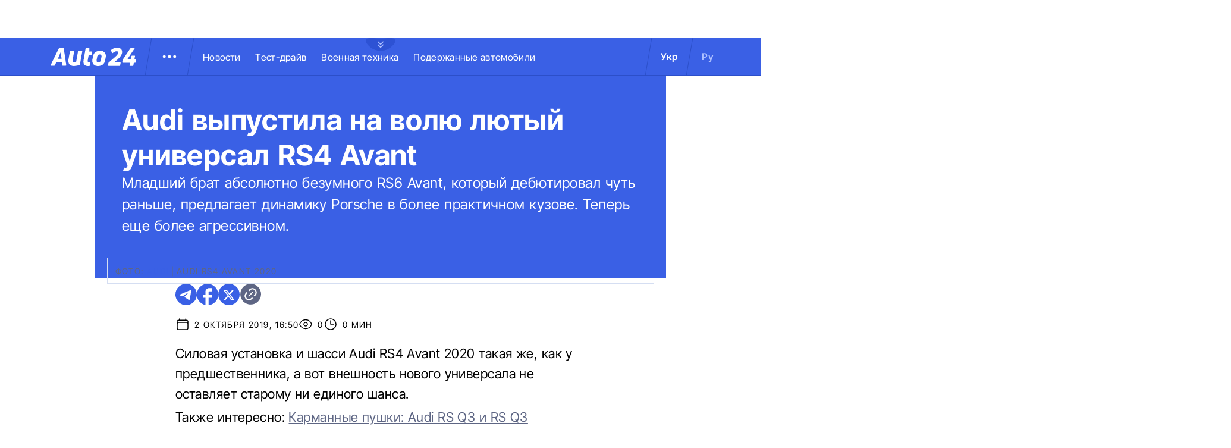

--- FILE ---
content_type: text/html; charset=utf-8
request_url: https://auto.24tv.ua/ru/audi_vypustila_na_volju_ljutyj_universal_rs4_avant_n16108
body_size: 23019
content:
<!DOCTYPE html><html lang="ru" data-critters-container><head>
  <meta charset="utf-8">
  <title>Audi выпустила на волю лютый универсал RS4 Avant</title>
  <base href="/">
  <meta name="viewport" content="width=device-width, initial-scale=1">
  <link rel="icon" type="image/x-icon" href="assets/images/favicons/favicon.ico">
  <link rel="apple-touch-icon" href="assets/images/favicons/apple-touch-icon.png">

    <link rel="preconnect" href="https://auto.24tv.ua">

    <link rel="preconnect" href="https://membrana-cdn.media" crossorigin>
    <link rel="dns-prefetch" href="https://membrana-cdn.media">
    <link rel="preconnect" href="https://cdn.onthe.io" crossorigin>
    <link rel="dns-prefetch" href="https://cdn.onthe.io">
    <link rel="preconnect" href="https://www.googletagmanager.com" crossorigin>
    <link rel="dns-prefetch" href="https://www.googletagmanager.com">
    <link rel="preconnect" href="https://www.google-analytics.com" crossorigin>
    <link rel="dns-prefetch" href="https://www.google-analytics.com">

    <style>
        /* Font-face need to be here because Angular didnt include it in critical css*/
        @font-face {
            font-family: 'InterTight-Regular';
            src: url(/assets/fonts/interTight/InterTight-Regular.woff2) format('woff2'),
            url(/assets/fonts/interTight/InterTight-Regular.woff) format('woff');
            font-weight: 400;
            font-style: normal;
            font-display: swap;
        }

        @font-face {
            font-family: 'InterTight-Bold';
            src: url(/assets/fonts/interTight/InterTight-Bold.woff2) format('woff2'),
            url(/assets/fonts/interTight/InterTight-Bold.woff) format('woff');
            font-weight: 500;
            font-style: normal;
            font-display: swap;
        }


        /* Font decoration putted here to avoid font CLS () */
        * {
            box-sizing: border-box;
            padding: 0;
            margin: 0;
            -webkit-tap-highlight-color: rgba(0, 0, 0, 0);
            -moz-tap-highlight-color: rgba(0, 0, 0, 0);
        }

        h1,h2,h3,h4,h5,h6 {
            font-weight: inherit;
        }

        :root {
            --regular: 'InterTight-Regular', sans-serif;
            --bold: 'InterTight-Bold', sans-serif;
            --padding: 3rem;
            --header-height: 6.3rem;
            --header-height-mobile: 5.4rem;
        }

        /* News header normalization */
        .article-wrapper .title-wrapper h1.title {
            color: #FFF;
            font-family: var(--bold);
            font-size: 4.8rem;
            letter-spacing: 0.36px;
        }

        .article-wrapper .title-wrapper .annotation {
            color: #FFF;
            font-family: var(--regular);
            font-size: 2.4rem;
            letter-spacing: 0.48px;
            line-height: 150%;
        }

    </style>

    <!--  init onthe.io  -->
    <script defer src="https://cdn.onthe.io/io.js/9PvQ1os8S0CA"></script>
    <script>
        window._io_config = window._io_config || {};
        window._io_config["0.2.0"] = window._io_config["0.2.0"] || [];
    </script>

    <!--  init gemius  -->
    <script type="text/javascript">
        //changed to window.pp_gemius_identifier to use it across the app
        window.pp_gemius_identifier = 'zabq76dP.xuiRSOru5ik96Sf7J8iicSwessz1hatI0X.x7';
        // lines below shouldn't be edited
        function gemius_pending(i) { window[i] = window[i] || function() {var x = window[i+'_pdata'] = window[i+'_pdata'] || []; x[x.length]=arguments;};};gemius_pending('gemius_hit'); gemius_pending('gemius_event'); gemius_pending('pp_gemius_hit'); gemius_pending('pp_gemius_event');(function(d,t) {try {var gt=d.createElement(t),s=d.getElementsByTagName(t)[0],l='http'+((location.protocol=='https:')?'s':''); gt.setAttribute('async','async');gt.setAttribute('defer','defer'); gt.src=l+'://gaua.hit.gemius.pl/xgemius.js'; s.parentNode.insertBefore(gt,s);} catch (e) {}})(document,'script');
    </script>

    <meta name="robots" content="index, follow, max-image-preview:large, max-snippet:-1, max-video-preview:-1">
<style>.col{position:relative;padding-right:1.25rem;padding-left:1.25rem;float:left;width:100%}@media (min-width: 768px){.col-md-12{width:100%;max-width:100%}.col-md-9{width:75%;max-width:75%}}@media (min-width: 900px){.col-lg-4{width:33.33333333%;max-width:33.33333333%}}.container-branding{position:relative;max-width:calc(1190px + 2.8rem);width:100%;margin:0 auto}@media only screen and (max-width: 1600px){.container-branding{max-width:96rem}}.flex-column{display:flex;flex-direction:column}*{box-sizing:border-box;padding:0;margin:0}*{-webkit-tap-highlight-color:rgba(0,0,0,0);-moz-tap-highlight-color:rgba(0,0,0,0)}h1,h2{font-weight:inherit}a{color:inherit;text-decoration:none}:root{--regular: "InterTight-Regular", sans-serif;--regular-italic: "InterTight-ExtraLightItalic", sans-serif;--semi-bold: "InterTight-SemiBold", sans-serif;--bold: "InterTight-Bold", sans-serif;--extra-bold: "InterTight-ExtraBold", sans-serif;--extra-bold-italic: "InterTight-ExtraBoldItalic", sans-serif;--padding: 3rem;--header-height: 6.3rem;--header-height-mobile: 5.4rem}html,body{position:relative;overflow-x:clip}html{font-size:10px;text-rendering:geometricPrecision}body{font-size:1.8rem;font-family:var(--regular);color:#000;background-color:#fff}
</style><link rel="stylesheet" href="styles-JXPDUGCD.css" media="print" onload="this.media='all'"><noscript><link rel="stylesheet" href="styles-JXPDUGCD.css"></noscript><link rel="modulepreload" href="chunk-VNB5JYYZ.js"><link rel="modulepreload" href="chunk-HASGHME6.js"><link rel="modulepreload" href="chunk-4ACEOYAF.js"><link rel="modulepreload" href="chunk-ITII62DP.js"><link rel="modulepreload" href="chunk-S3OPKYAC.js"><link rel="modulepreload" href="chunk-BPUHC5LC.js"><link rel="modulepreload" href="chunk-BQ7TIZXF.js"><link rel="modulepreload" href="chunk-YBBXDC4R.js"><link rel="modulepreload" href="chunk-F5UPLWFV.js"><link rel="modulepreload" href="chunk-PX74EGYT.js"><link rel="modulepreload" href="chunk-SMAMLDGS.js"><link rel="modulepreload" href="chunk-L2F5VMK3.js"><link rel="modulepreload" href="chunk-SUOYY5BU.js"><link rel="modulepreload" href="chunk-CFHDRHHG.js"><link rel="modulepreload" href="chunk-VC737SEG.js"><link rel="modulepreload" href="chunk-2R6W2XOZ.js"><link rel="modulepreload" href="chunk-J7WKPITP.js"><link rel="modulepreload" href="chunk-HPF5WZS5.js"><script fetchpriority="low">(function(w,d,s,l,i){w[l]=w[l]||[];w[l].push({'gtm.start':
            new Date().getTime(),event:'gtm.js'});var f=d.getElementsByTagName(s)[0],
          j=d.createElement(s),dl=l!='dataLayer'?'&l='+l:'';j.async=true;j.src=
          'https://www.googletagmanager.com/gtm.js?id='+i+dl;f.parentNode.insertBefore(j,f);
        })(window,document,'script','dataLayer','GTM-KNBB337');</script><link rel="apple-touch-icon" href="https://auto.24tv.ua/assets/images/browser-icons/apple-touch-icon.png"><link rel="apple-touch-icon" href="https://auto.24tv.ua/assets/images/browser-icons/apple-touch-icon-152x152.png" sizes="152x152"><link rel="apple-touch-icon" href="https://auto.24tv.ua/assets/images/browser-icons/apple-touch-icon-120x120.png" sizes="120x120"><link rel="apple-touch-icon-precomposed" href="https://auto.24tv.ua/assets/images/browser-icons/apple-touch-icon-precomposed.png"><link rel="apple-touch-icon-precomposed" href="https://auto.24tv.ua/assets/images/browser-icons/apple-touch-icon-152x152-precomposed.png" sizes="152x152"><link rel="apple-touch-icon-precomposed" href="https://auto.24tv.ua/assets/images/browser-icons/apple-touch-icon-120x120-precomposed.png" sizes="120x120"><style ng-app-id="ng">[_nghost-ng-c1879782383]   body.popup-open[_ngcontent-ng-c1879782383]{overflow:hidden}.military[_nghost-ng-c1879782383]     .ticker-wrapper .expand-button .ellipse{filter:hue-rotate(197deg);mix-blend-mode:luminosity}.military[_nghost-ng-c1879782383]   .header-container[_ngcontent-ng-c1879782383]{background-color:#7d8c7a;border-bottom:1px solid #D5DEF2}.military[_nghost-ng-c1879782383]   .header-container[_ngcontent-ng-c1879782383]   .sub-menu-wrapper[_ngcontent-ng-c1879782383]{background:#7d8c7a}.military[_nghost-ng-c1879782383]   .header-container[_ngcontent-ng-c1879782383]   .header-wrapper[_ngcontent-ng-c1879782383]   .menu-wrapper[_ngcontent-ng-c1879782383]   .divider[_ngcontent-ng-c1879782383]{background:#647760}.military[_nghost-ng-c1879782383]   .header-container[_ngcontent-ng-c1879782383]   .header-wrapper[_ngcontent-ng-c1879782383]     .divider{background:#647760}.military[_nghost-ng-c1879782383]   .header-container[_ngcontent-ng-c1879782383]   .header-wrapper[_ngcontent-ng-c1879782383]     .lang-item{color:#fff}.military[_nghost-ng-c1879782383]   .header-container[_ngcontent-ng-c1879782383]   .header-wrapper[_ngcontent-ng-c1879782383]     .lang-item.active{background-color:unset;color:#a7bda3}[_nghost-ng-c1879782383]   header[_ngcontent-ng-c1879782383]{position:relative;z-index:101;width:100%}@media (max-width: 576px){[_nghost-ng-c1879782383]   header[_ngcontent-ng-c1879782383]{z-index:99999999999}}[_nghost-ng-c1879782383]   .sticky[_ngcontent-ng-c1879782383]{position:fixed;z-index:101;top:0}[_nghost-ng-c1879782383]   .header-container[_ngcontent-ng-c1879782383]{width:100%;display:flex;align-items:center;justify-content:center;height:var(--header-height);max-height:var(header-container);background-color:#3a60e5;padding:1rem 6rem;border-bottom:1px solid #2C4FC9}[_nghost-ng-c1879782383]   .header-container[_ngcontent-ng-c1879782383]   .expand-button[_ngcontent-ng-c1879782383]{position:absolute;left:calc(50% - 25px);top:6.4rem;cursor:pointer;width:5rem;height:2.1rem;background-image:url(/assets/images/common/ellipse.svg);background-size:cover;background-repeat:no-repeat}[_nghost-ng-c1879782383]   .header-container[_ngcontent-ng-c1879782383]   .expand-button.military[_ngcontent-ng-c1879782383]{background-image:url(/assets/images/common/military-ellipse.svg)}[_nghost-ng-c1879782383]   .header-container[_ngcontent-ng-c1879782383]   .expand-button[_ngcontent-ng-c1879782383]   [_ngcontent-ng-c1879782383]:hover{background-image:url(/assets/images/common/white-ellipse.svg)}[_nghost-ng-c1879782383]   .header-container[_ngcontent-ng-c1879782383]   .car-brand-expanded-menu-wrapper[_ngcontent-ng-c1879782383]{position:absolute;z-index:99;width:100%;top:0;left:0;height:80rem;background:#fff;display:none;flex-direction:column;align-items:center;padding:4.5rem 0}[_nghost-ng-c1879782383]   .header-container[_ngcontent-ng-c1879782383]   .car-brand-expanded-menu-wrapper.show[_ngcontent-ng-c1879782383]{display:flex}[_nghost-ng-c1879782383]   .header-container[_ngcontent-ng-c1879782383]   .car-brand-expanded-menu-wrapper[_ngcontent-ng-c1879782383]   .title-wrapper[_ngcontent-ng-c1879782383]{width:120rem;display:flex;justify-content:space-between}[_nghost-ng-c1879782383]   .header-container[_ngcontent-ng-c1879782383]   .car-brand-expanded-menu-wrapper[_ngcontent-ng-c1879782383]   .title-wrapper[_ngcontent-ng-c1879782383]   .car-brand-title[_ngcontent-ng-c1879782383]{color:#010101;font-family:var(--regular);font-size:26px;font-style:normal;letter-spacing:.52px;text-transform:uppercase}[_nghost-ng-c1879782383]   .header-container[_ngcontent-ng-c1879782383]   .car-brand-expanded-menu-wrapper[_ngcontent-ng-c1879782383]   .title-wrapper[_ngcontent-ng-c1879782383]   .car-brand-close-button[_ngcontent-ng-c1879782383]{position:relative;right:0;bottom:1.5rem;cursor:pointer;width:5rem;height:5rem}[_nghost-ng-c1879782383]   .header-container[_ngcontent-ng-c1879782383]   .car-brand-expanded-menu-wrapper[_ngcontent-ng-c1879782383]   .title-wrapper[_ngcontent-ng-c1879782383]   .car-brand-close-button[_ngcontent-ng-c1879782383]   .close[_ngcontent-ng-c1879782383]{position:relative;width:50%;height:50%;top:25%;left:25%}[_nghost-ng-c1879782383]   .header-container[_ngcontent-ng-c1879782383]   .car-brand-expanded-menu-wrapper[_ngcontent-ng-c1879782383]   .title-wrapper[_ngcontent-ng-c1879782383]   .car-brand-close-button[_ngcontent-ng-c1879782383]   [_ngcontent-ng-c1879782383]:hover{opacity:.7}[_nghost-ng-c1879782383]   .header-container[_ngcontent-ng-c1879782383]   .car-brand-expanded-menu-wrapper[_ngcontent-ng-c1879782383]   .car-brand-list-wrapper[_ngcontent-ng-c1879782383]{width:120rem;max-height:64rem;border:1px solid #D5DEF2;overflow-x:hidden}[_nghost-ng-c1879782383]   .header-container[_ngcontent-ng-c1879782383]   .car-brand-expanded-menu-wrapper[_ngcontent-ng-c1879782383]   .car-brand-list-wrapper[_ngcontent-ng-c1879782383]   .car-brand-list[_ngcontent-ng-c1879782383]{display:flex;flex-wrap:wrap;justify-content:space-between;height:fit-content;padding-bottom:3rem}[_nghost-ng-c1879782383]   .header-container[_ngcontent-ng-c1879782383]   .car-brand-expanded-menu-wrapper[_ngcontent-ng-c1879782383]   .car-brand-list-wrapper[_ngcontent-ng-c1879782383]   .car-brand-list[_ngcontent-ng-c1879782383]   .car-logo-card[_ngcontent-ng-c1879782383]{width:12rem;height:8rem;display:flex;flex-direction:column;justify-content:center;align-items:center}[_nghost-ng-c1879782383]   .header-container[_ngcontent-ng-c1879782383]   .car-brand-expanded-menu-wrapper[_ngcontent-ng-c1879782383]   .car-brand-list-wrapper[_ngcontent-ng-c1879782383]   .car-brand-list[_ngcontent-ng-c1879782383]   .car-logo-card[_ngcontent-ng-c1879782383]   .car-logo-name[_ngcontent-ng-c1879782383]{color:#63759d;font-family:var(--regular);font-size:1.3rem;font-style:normal;letter-spacing:.32px;padding-top:1rem;display:none}[_nghost-ng-c1879782383]   .header-container[_ngcontent-ng-c1879782383]   .car-brand-expanded-menu-wrapper[_ngcontent-ng-c1879782383]   .car-brand-list-wrapper[_ngcontent-ng-c1879782383]   .car-brand-list[_ngcontent-ng-c1879782383]   .car-logo-card[_ngcontent-ng-c1879782383]:hover{cursor:pointer;border:1px solid #D5DEF2;background:#d5def233}[_nghost-ng-c1879782383]   .header-container[_ngcontent-ng-c1879782383]   .car-brand-expanded-menu-wrapper[_ngcontent-ng-c1879782383]   .car-brand-list-wrapper[_ngcontent-ng-c1879782383]   .car-brand-list[_ngcontent-ng-c1879782383]   .car-logo-card[_ngcontent-ng-c1879782383]:hover   .car-logo-name[_ngcontent-ng-c1879782383]{display:block}[_nghost-ng-c1879782383]   .header-container[_ngcontent-ng-c1879782383]   .car-brand-expanded-menu-wrapper[_ngcontent-ng-c1879782383]   .car-brand-list-wrapper[_ngcontent-ng-c1879782383]   .car-brand-list[_ngcontent-ng-c1879782383]   .car-logo-card[_ngcontent-ng-c1879782383]   .car-logo-wrapper[_ngcontent-ng-c1879782383]{position:relative;display:block;width:45px;height:30px}[_nghost-ng-c1879782383]   .header-container[_ngcontent-ng-c1879782383]   .car-brand-expanded-menu-wrapper[_ngcontent-ng-c1879782383]   .car-brand-list-wrapper[_ngcontent-ng-c1879782383]   .car-brand-list[_ngcontent-ng-c1879782383]   .car-logo-card[_ngcontent-ng-c1879782383]   .car-logo-wrapper[_ngcontent-ng-c1879782383]   img[_ngcontent-ng-c1879782383]{object-fit:contain}[_nghost-ng-c1879782383]   .header-container[_ngcontent-ng-c1879782383]   .car-brand-expanded-menu-wrapper[_ngcontent-ng-c1879782383]   .car-brand-list-wrapper[_ngcontent-ng-c1879782383]   .shade-line[_ngcontent-ng-c1879782383]{position:absolute;bottom:6.6rem;width:118.5rem;height:8rem;background:linear-gradient(0deg,#fff 33.7%,#fff0)}[_nghost-ng-c1879782383]   .header-container[_ngcontent-ng-c1879782383]   .header-wrapper[_ngcontent-ng-c1879782383]{width:120rem;display:flex;justify-content:space-between}[_nghost-ng-c1879782383]   .header-container[_ngcontent-ng-c1879782383]   .header-wrapper[_ngcontent-ng-c1879782383]   .menu-wrapper[_ngcontent-ng-c1879782383]{display:flex;align-items:center;padding-left:2.5rem}[_nghost-ng-c1879782383]   .header-container[_ngcontent-ng-c1879782383]   .header-wrapper[_ngcontent-ng-c1879782383]   .menu-wrapper[_ngcontent-ng-c1879782383]   .logo-wrapper[_ngcontent-ng-c1879782383]{width:14.4rem}[_nghost-ng-c1879782383]   .header-container[_ngcontent-ng-c1879782383]   .header-wrapper[_ngcontent-ng-c1879782383]   .menu-wrapper[_ngcontent-ng-c1879782383]   .divider[_ngcontent-ng-c1879782383]{margin:0 2rem;background:#2c4fc9;width:1px;transform:rotate(9.728deg);height:var(--header-height)}[_nghost-ng-c1879782383]   .header-container[_ngcontent-ng-c1879782383]   .header-wrapper[_ngcontent-ng-c1879782383]   .menu-wrapper[_ngcontent-ng-c1879782383]   .menu-button[_ngcontent-ng-c1879782383]{cursor:pointer}[_nghost-ng-c1879782383]   .header-container[_ngcontent-ng-c1879782383]   .header-wrapper[_ngcontent-ng-c1879782383]   .menu-wrapper[_ngcontent-ng-c1879782383]   .menu-button[_ngcontent-ng-c1879782383]   .menu-img[_ngcontent-ng-c1879782383]{position:relative;width:3rem;height:3rem;background-image:url(/assets/images/common/menu-button.svg);background-size:cover;background-repeat:no-repeat}[_nghost-ng-c1879782383]   .header-container[_ngcontent-ng-c1879782383]   .header-wrapper[_ngcontent-ng-c1879782383]   .menu-wrapper[_ngcontent-ng-c1879782383]   .menu-button[_ngcontent-ng-c1879782383]   .menu-img[_ngcontent-ng-c1879782383]:hover{background-image:url(/assets/images/common/menu-button-blue.svg);rotate:90deg}[_nghost-ng-c1879782383]   .header-container[_ngcontent-ng-c1879782383]   .header-wrapper[_ngcontent-ng-c1879782383]   .menu-wrapper[_ngcontent-ng-c1879782383]   .menu-button[_ngcontent-ng-c1879782383]   .menu-img.show[_ngcontent-ng-c1879782383]{background-image:url(/assets/images/common/menu-button-blue.svg);rotate:none}[_nghost-ng-c1879782383]   .header-container[_ngcontent-ng-c1879782383]   .header-wrapper[_ngcontent-ng-c1879782383]   .menu-wrapper[_ngcontent-ng-c1879782383]   .nav-block[_ngcontent-ng-c1879782383]{white-space:nowrap;overflow:hidden}[_nghost-ng-c1879782383]   .header-container[_ngcontent-ng-c1879782383]   .header-wrapper[_ngcontent-ng-c1879782383]   .menu-wrapper[_ngcontent-ng-c1879782383]   .nav-block[_ngcontent-ng-c1879782383]   .nav-link[_ngcontent-ng-c1879782383]{color:#fff;font-family:var(--regular);font-size:1.6rem;font-style:normal;letter-spacing:.32px;padding-right:2.5rem}[_nghost-ng-c1879782383]   .header-container[_ngcontent-ng-c1879782383]   .sub-menu-wrapper[_ngcontent-ng-c1879782383]{display:none;transition:all .2s ease-in-out;position:absolute;top:calc(var(--menuFixedHeight) * 1px);left:calc(var(--leftDividerPosition) * 1px);background:#fff;padding:1.5rem;z-index:99;width:36rem}[_nghost-ng-c1879782383]   .header-container[_ngcontent-ng-c1879782383]   .sub-menu-wrapper[_ngcontent-ng-c1879782383]   .menu-shade-line[_ngcontent-ng-c1879782383]{position:absolute;bottom:1.6rem;width:31rem;height:5rem;background:linear-gradient(0deg,#fff,#fff0)}[_nghost-ng-c1879782383]   .header-container[_ngcontent-ng-c1879782383]   .sub-menu-wrapper.show[_ngcontent-ng-c1879782383]{display:block;z-index:99}[_nghost-ng-c1879782383]   .header-container[_ngcontent-ng-c1879782383]   .sub-menu-wrapper[_ngcontent-ng-c1879782383]   .sub-menu-container[_ngcontent-ng-c1879782383]{border:1px solid #D5DEF2;height:40rem;overflow-x:hidden;padding-bottom:1.5rem}[_nghost-ng-c1879782383]   .header-container[_ngcontent-ng-c1879782383]   .sub-menu-wrapper[_ngcontent-ng-c1879782383]   .sub-menu-container[_ngcontent-ng-c1879782383]   .sub-menu-block[_ngcontent-ng-c1879782383]{display:flex;flex-wrap:wrap;flex-direction:column;padding:2.5rem 2rem 0}[_nghost-ng-c1879782383]   .header-container[_ngcontent-ng-c1879782383]   .sub-menu-wrapper[_ngcontent-ng-c1879782383]   .sub-menu-container[_ngcontent-ng-c1879782383]   .sub-menu-block[_ngcontent-ng-c1879782383]   .sub-menu-link[_ngcontent-ng-c1879782383]{color:#000;font-family:var(--semi-bold);font-size:1.6rem;font-style:normal;letter-spacing:.32px;padding-bottom:2.5rem;width:100%}[_nghost-ng-c1879782383]   .header-container[_ngcontent-ng-c1879782383]   .sub-menu-wrapper[_ngcontent-ng-c1879782383]   .sub-menu-container[_ngcontent-ng-c1879782383]   .sub-menu-block[_ngcontent-ng-c1879782383]   .sub-menu-link[_ngcontent-ng-c1879782383]:hover{color:#aec0ff}[_nghost-ng-c1879782383]   .header-container[_ngcontent-ng-c1879782383]   .overlay[_ngcontent-ng-c1879782383]{display:none;position:fixed;top:0;left:0;width:100%;height:100%;background-color:#00000080;z-index:98}@media (max-width: 1200px){[_nghost-ng-c1879782383]   .header-container[_ngcontent-ng-c1879782383]   .car-brand-expanded-menu-wrapper[_ngcontent-ng-c1879782383]{height:70rem;width:100%;padding:1.5rem}[_nghost-ng-c1879782383]   .header-container[_ngcontent-ng-c1879782383]   .car-brand-expanded-menu-wrapper[_ngcontent-ng-c1879782383]   .title-wrapper[_ngcontent-ng-c1879782383]{width:100%;height:8.5rem;align-items:center}[_nghost-ng-c1879782383]   .header-container[_ngcontent-ng-c1879782383]   .car-brand-expanded-menu-wrapper[_ngcontent-ng-c1879782383]   .title-wrapper[_ngcontent-ng-c1879782383]   .car-brand-title[_ngcontent-ng-c1879782383]{font-size:23px;letter-spacing:.48px}[_nghost-ng-c1879782383]   .header-container[_ngcontent-ng-c1879782383]   .car-brand-expanded-menu-wrapper[_ngcontent-ng-c1879782383]   .title-wrapper[_ngcontent-ng-c1879782383]   .car-brand-close-button[_ngcontent-ng-c1879782383]{position:relative;right:0;bottom:0;cursor:pointer;width:4rem;height:4rem}[_nghost-ng-c1879782383]   .header-container[_ngcontent-ng-c1879782383]   .car-brand-expanded-menu-wrapper[_ngcontent-ng-c1879782383]   .car-brand-list-wrapper[_ngcontent-ng-c1879782383]{width:100%;height:100%}[_nghost-ng-c1879782383]   .header-container[_ngcontent-ng-c1879782383]   .car-brand-expanded-menu-wrapper[_ngcontent-ng-c1879782383]   .car-brand-list-wrapper[_ngcontent-ng-c1879782383]   .car-brand-list[_ngcontent-ng-c1879782383]   .car-logo-card[_ngcontent-ng-c1879782383]{width:9rem;height:7rem}[_nghost-ng-c1879782383]   .header-container[_ngcontent-ng-c1879782383]   .car-brand-expanded-menu-wrapper[_ngcontent-ng-c1879782383]   .car-brand-list-wrapper[_ngcontent-ng-c1879782383]   .car-brand-list[_ngcontent-ng-c1879782383]   .car-logo-card[_ngcontent-ng-c1879782383]   .car-logo-name[_ngcontent-ng-c1879782383]{display:none}[_nghost-ng-c1879782383]   .header-container[_ngcontent-ng-c1879782383]   .car-brand-expanded-menu-wrapper[_ngcontent-ng-c1879782383]   .car-brand-list-wrapper[_ngcontent-ng-c1879782383]   .car-brand-list[_ngcontent-ng-c1879782383]   .car-logo-card[_ngcontent-ng-c1879782383]:hover{cursor:pointer;border:1px solid #D5DEF2;background:#d5def233}[_nghost-ng-c1879782383]   .header-container[_ngcontent-ng-c1879782383]   .car-brand-expanded-menu-wrapper[_ngcontent-ng-c1879782383]   .car-brand-list-wrapper[_ngcontent-ng-c1879782383]   .car-brand-list[_ngcontent-ng-c1879782383]   .car-logo-card[_ngcontent-ng-c1879782383]   .car-logo-wrapper[_ngcontent-ng-c1879782383]{width:27px;height:27px}[_nghost-ng-c1879782383]   .header-container[_ngcontent-ng-c1879782383]   .car-brand-expanded-menu-wrapper[_ngcontent-ng-c1879782383]   .car-brand-list-wrapper[_ngcontent-ng-c1879782383]   .shade-line[_ngcontent-ng-c1879782383]{width:96%;bottom:1.6rem}}@media (max-width: 900px){[_nghost-ng-c1879782383]   .header-container[_ngcontent-ng-c1879782383]   .header-wrapper[_ngcontent-ng-c1879782383]   .nav-block-wrapper[_ngcontent-ng-c1879782383]   .nav-block[_ngcontent-ng-c1879782383]   .nav-link[_ngcontent-ng-c1879782383]{padding-right:.5rem}}@media (max-width: 768px){[_nghost-ng-c1879782383]   .header-container[_ngcontent-ng-c1879782383]{padding:1rem .5rem;min-height:var(--header-height-mobile)}[_nghost-ng-c1879782383]   .header-container[_ngcontent-ng-c1879782383]   .expand-button[_ngcontent-ng-c1879782383]{top:5.4rem}[_nghost-ng-c1879782383]   .header-container[_ngcontent-ng-c1879782383]   .shade-line[_ngcontent-ng-c1879782383]{width:93%!important}[_nghost-ng-c1879782383]   .header-container[_ngcontent-ng-c1879782383]   .header-wrapper[_ngcontent-ng-c1879782383]   .menu-wrapper[_ngcontent-ng-c1879782383]{padding-left:1.25rem}[_nghost-ng-c1879782383]   .header-container[_ngcontent-ng-c1879782383]   .header-wrapper[_ngcontent-ng-c1879782383]   .menu-wrapper[_ngcontent-ng-c1879782383]   .divider[_ngcontent-ng-c1879782383]{position:absolute}[_nghost-ng-c1879782383]   .header-container[_ngcontent-ng-c1879782383]   .header-wrapper[_ngcontent-ng-c1879782383]   .menu-wrapper[_ngcontent-ng-c1879782383]   .divider.left[_ngcontent-ng-c1879782383]{right:5.8rem}[_nghost-ng-c1879782383]   .header-container[_ngcontent-ng-c1879782383]   .header-wrapper[_ngcontent-ng-c1879782383]   .menu-wrapper[_ngcontent-ng-c1879782383]   .divider.right[_ngcontent-ng-c1879782383]{right:0}[_nghost-ng-c1879782383]   .header-container[_ngcontent-ng-c1879782383]   .header-wrapper[_ngcontent-ng-c1879782383]   .menu-wrapper[_ngcontent-ng-c1879782383]   .menu-button[_ngcontent-ng-c1879782383]{position:absolute;right:3.5rem}[_nghost-ng-c1879782383]   .header-container[_ngcontent-ng-c1879782383]   .header-wrapper[_ngcontent-ng-c1879782383]   .nav-block-wrapper[_ngcontent-ng-c1879782383]{display:none}[_nghost-ng-c1879782383]   .header-container[_ngcontent-ng-c1879782383]   .header-wrapper[_ngcontent-ng-c1879782383]   .lang-switcher[_ngcontent-ng-c1879782383]{display:none}[_nghost-ng-c1879782383]   .header-container[_ngcontent-ng-c1879782383]   .sub-menu-wrapper[_ngcontent-ng-c1879782383]{top:calc(var(--menuFixedHeight) * 1px);left:0;width:100%;padding:1.25rem;border-bottom:1px solid #D5DEF2}[_nghost-ng-c1879782383]   .header-container[_ngcontent-ng-c1879782383]   .sub-menu-wrapper[_ngcontent-ng-c1879782383]   .menu-shade-line[_ngcontent-ng-c1879782383]{width:calc(100% - 4rem);bottom:1.3rem;left:2rem}[_nghost-ng-c1879782383]   .header-container[_ngcontent-ng-c1879782383]   .sub-menu-wrapper[_ngcontent-ng-c1879782383]   .sub-menu-container[_ngcontent-ng-c1879782383]{height:fit-content;padding-bottom:3.5rem;max-height:65vh;overflow:auto}[_nghost-ng-c1879782383]   .header-container[_ngcontent-ng-c1879782383]   .sub-menu-wrapper[_ngcontent-ng-c1879782383]   .sub-menu-container[_ngcontent-ng-c1879782383]   .sub-menu-block[_ngcontent-ng-c1879782383]{display:flex;flex-direction:column;width:100%}}</style><style ng-app-id="ng">.footer-container[_ngcontent-ng-c2929861221]{background-color:#3a60e5;display:flex;justify-content:center;align-items:center}.footer-container[_ngcontent-ng-c2929861221]   .wrapper[_ngcontent-ng-c2929861221]{display:flex;flex-direction:row;width:120rem;min-height:75rem;padding:0}.footer-container[_ngcontent-ng-c2929861221]   .info-block-item[_ngcontent-ng-c2929861221]{border-right:1px solid #2C4FC9;padding:0 2.5rem;min-width:33.33333333%}.footer-container[_ngcontent-ng-c2929861221]   .footer-logo[_ngcontent-ng-c2929861221]{position:relative;top:7rem;overflow:hidden;width:144px;height:31px;opacity:.6}.footer-container[_ngcontent-ng-c2929861221]   .social-links-block[_ngcontent-ng-c2929861221]{position:absolute;bottom:4rem;display:flex;flex-direction:row}.footer-container[_ngcontent-ng-c2929861221]   .social-links-block[_ngcontent-ng-c2929861221]   .social-contacts[_ngcontent-ng-c2929861221]{width:3.6rem;height:3.6rem;margin-right:1.25rem;position:relative}.footer-container[_ngcontent-ng-c2929861221]   .social-links-block[_ngcontent-ng-c2929861221]   .social-contacts[_ngcontent-ng-c2929861221]:hover{opacity:.7}.footer-container[_ngcontent-ng-c2929861221]   .social-links-block[_ngcontent-ng-c2929861221]   .social-contacts.facebook[_ngcontent-ng-c2929861221]{background-image:url(/assets/images/social/fb-icon.svg)}.footer-container[_ngcontent-ng-c2929861221]   .social-links-block[_ngcontent-ng-c2929861221]   .social-contacts.twitter[_ngcontent-ng-c2929861221]{background-image:url(/assets/images/social/x-icon.svg)}.footer-container[_ngcontent-ng-c2929861221]   .social-links-block[_ngcontent-ng-c2929861221]   .social-contacts.youtube[_ngcontent-ng-c2929861221]{background-image:url(/assets/images/social/yt-icon.svg)}.footer-container[_ngcontent-ng-c2929861221]   .social-links-block[_ngcontent-ng-c2929861221]   .social-contacts.telegram[_ngcontent-ng-c2929861221]{background-image:url(/assets/images/social/telegram-icon.svg)}.footer-container[_ngcontent-ng-c2929861221]   .social-links-block[_ngcontent-ng-c2929861221]   .social-contacts.instagram[_ngcontent-ng-c2929861221]{background-image:url(/assets/images/social/insta-icon.svg)}.footer-container[_ngcontent-ng-c2929861221]   .general-info[_ngcontent-ng-c2929861221]{position:relative;top:7rem}.footer-container[_ngcontent-ng-c2929861221]   .general-info[_ngcontent-ng-c2929861221]   .info-title[_ngcontent-ng-c2929861221]{color:#fff;font-family:var(--regular);font-size:2.5rem;letter-spacing:.56px;padding-bottom:1rem}.footer-container[_ngcontent-ng-c2929861221]   .general-info[_ngcontent-ng-c2929861221]   .text[_ngcontent-ng-c2929861221]{line-height:150%}.footer-container[_ngcontent-ng-c2929861221]   .ltd-info[_ngcontent-ng-c2929861221]{position:absolute;bottom:4rem;max-width:30%}.footer-container[_ngcontent-ng-c2929861221]   .text[_ngcontent-ng-c2929861221]{color:#aec0ff;font-family:var(--regular);font-size:1.4rem;font-style:normal;letter-spacing:.28px}.footer-container[_ngcontent-ng-c2929861221]   .nav-block-wrapper[_ngcontent-ng-c2929861221]{position:relative;top:7rem;display:flex;flex-direction:column;height:45%}.footer-container[_ngcontent-ng-c2929861221]   .nav-block-wrapper[_ngcontent-ng-c2929861221]   .nav-block[_ngcontent-ng-c2929861221]{display:flex;flex-direction:column}.footer-container[_ngcontent-ng-c2929861221]   .nav-block-wrapper[_ngcontent-ng-c2929861221]   .nav-block[_ngcontent-ng-c2929861221]   .nav-link[_ngcontent-ng-c2929861221]{color:#fff;font-family:var(--regular);font-size:1.4rem;font-style:normal;letter-spacing:.32px;padding-bottom:2.5rem;width:fit-content}.footer-container[_ngcontent-ng-c2929861221]   .nav-block-wrapper[_ngcontent-ng-c2929861221]   .nav-block[_ngcontent-ng-c2929861221]   .static-pages[_ngcontent-ng-c2929861221]{color:#aec0ff}.footer-container[_ngcontent-ng-c2929861221]   .divider[_ngcontent-ng-c2929861221]{position:absolute;right:0;top:50%;width:33.3333333%;height:1px;background:#2c4fc9}@media (max-width: 768px){.footer-container[_ngcontent-ng-c2929861221]{padding:0 1rem}.footer-container[_ngcontent-ng-c2929861221]   .wrapper[_ngcontent-ng-c2929861221]{padding-top:2rem;width:100%;min-height:73rem;flex-direction:column}.footer-container[_ngcontent-ng-c2929861221]   .info-block-item[_ngcontent-ng-c2929861221]{padding:0 .25rem;border-right:unset}.footer-container[_ngcontent-ng-c2929861221]   .info-block-item.first[_ngcontent-ng-c2929861221]{height:10.5rem}.footer-container[_ngcontent-ng-c2929861221]   .info-block-item.second[_ngcontent-ng-c2929861221]{border-bottom:1px solid #2C4FC9}.footer-container[_ngcontent-ng-c2929861221]   .info-block-item.third[_ngcontent-ng-c2929861221]{display:flex;flex-direction:row}.footer-container[_ngcontent-ng-c2929861221]   .footer-logo[_ngcontent-ng-c2929861221]{position:relative;top:3rem;overflow:hidden;width:111px;height:24px;opacity:.6}.footer-container[_ngcontent-ng-c2929861221]   .social-links-block[_ngcontent-ng-c2929861221]{position:relative;top:5rem}.footer-container[_ngcontent-ng-c2929861221]   .general-info[_ngcontent-ng-c2929861221]{position:unset;padding:2.5rem 0}.footer-container[_ngcontent-ng-c2929861221]   .general-info[_ngcontent-ng-c2929861221]   .info-title[_ngcontent-ng-c2929861221]{font-size:2.2rem}.footer-container[_ngcontent-ng-c2929861221]   .ltd-info[_ngcontent-ng-c2929861221]{bottom:2.5rem;min-width:80%}.footer-container[_ngcontent-ng-c2929861221]   .divider[_ngcontent-ng-c2929861221]{display:none}.footer-container[_ngcontent-ng-c2929861221]   .nav-block-wrapper[_ngcontent-ng-c2929861221]{position:unset;flex-direction:row;width:50%;padding:2.5rem 0 0}.footer-container[_ngcontent-ng-c2929861221]   .nav-block-wrapper[_ngcontent-ng-c2929861221]   .nav-block[_ngcontent-ng-c2929861221]{display:flex;flex-direction:column}.footer-container[_ngcontent-ng-c2929861221]   .nav-block-wrapper[_ngcontent-ng-c2929861221]   .nav-block[_ngcontent-ng-c2929861221]   .nav-link[_ngcontent-ng-c2929861221]{color:#fff;font-family:var(--regular);font-size:1.4rem;font-style:normal;letter-spacing:.32px;padding-bottom:2rem}.footer-container[_ngcontent-ng-c2929861221]   .mobile-divider[_ngcontent-ng-c2929861221]{position:absolute;right:0;bottom:9rem;width:100%;height:1px;background:#2c4fc9}}</style><style ng-app-id="ng">.header[_ngcontent-ng-c843267249]{overflow:hidden;height:6.4rem;position:relative;z-index:1;width:fit-content}.header[_ngcontent-ng-c843267249]   .ticker-wrapper[_ngcontent-ng-c843267249]{background-color:#fff;display:flex;align-items:center;overflow:hidden;height:6.4rem;animation:_ngcontent-ng-c843267249_ticker 60s linear infinite}.header[_ngcontent-ng-c843267249]   .ticker-wrapper[_ngcontent-ng-c843267249]:hover{animation-play-state:paused}.header[_ngcontent-ng-c843267249]   .ticker-wrapper[_ngcontent-ng-c843267249]   .car-logo-wrapper[_ngcontent-ng-c843267249]{position:relative;margin:0 2.25rem;width:45px;height:30px}.header[_ngcontent-ng-c843267249]   .ticker-wrapper[_ngcontent-ng-c843267249]   .car-logo-wrapper[_ngcontent-ng-c843267249]:hover{opacity:.7}@media (max-width: 768px){.header[_ngcontent-ng-c843267249]{height:5.4rem}.header[_ngcontent-ng-c843267249]   .ticker-wrapper[_ngcontent-ng-c843267249]{height:5.4rem;animation:_ngcontent-ng-c843267249_ticker 100s linear infinite}.header[_ngcontent-ng-c843267249]   .ticker-wrapper[_ngcontent-ng-c843267249]   .car-logo-wrapper[_ngcontent-ng-c843267249]{margin:0 1.5rem;width:27px;height:27px}}@media only screen and (min-width: 768px) and (max-width: 1200px){.header[_ngcontent-ng-c843267249]   .ticker-wrapper[_ngcontent-ng-c843267249]{animation:ticker 120s linear infinite}}@keyframes _ngcontent-ng-c843267249_ticker{0%{transform:translate(0)}50%{transform:translate(calc(-100% + 100vw))}to{transform:translate(0)}}</style><style ng-app-id="ng">.logo[_ngcontent-ng-c904316819]{position:relative;width:14.4rem;height:3.1rem;display:flex}@media (max-width: 768px){.logo[_ngcontent-ng-c904316819]{width:11.1rem;height:2.4rem}}</style><style ng-app-id="ng">[_nghost-ng-c1014935773]{display:flex;align-items:center}[_nghost-ng-c1014935773]   .lang-item[_ngcontent-ng-c1014935773]{color:#fff;text-align:center;font-family:var(--semi-bold);font-size:16px;letter-spacing:.32px;padding:0 2rem}[_nghost-ng-c1014935773]   .lang-item.active[_ngcontent-ng-c1014935773]{background-color:#3a60e5;color:#aec0ff}[_nghost-ng-c1014935773]   .divider[_ngcontent-ng-c1014935773]{position:relative;top:0;background:#2c4fc9;width:1px;transform:rotate(9.728deg);height:var(--header-height)}</style><style ng-app-id="ng">@charset "UTF-8";[_nghost-ng-c4232209672]     #news-summary{color:#000;font-family:var(--regular);font-size:2.2rem;line-height:3.4rem;max-width:100%;display:flex;flex-direction:column;row-gap:3rem;letter-spacing:.44px}[_nghost-ng-c4232209672]     #news-summary *{overflow:hidden}[_nghost-ng-c4232209672]     #news-summary div.read-also-wrapper{overflow:unset}[_nghost-ng-c4232209672]     #news-summary div.read-also-wrapper *{overflow:unset}[_nghost-ng-c4232209672]     #news-summary .adv-info{border:1px solid #D5DEF2;padding:25px;display:flex;flex-direction:column;row-gap:1rem}[_nghost-ng-c4232209672]     #news-summary .adv-info p{margin:0}[_nghost-ng-c4232209672]     #news-summary .adv-info__text{font-size:18px;font-style:italic;line-height:28px;letter-spacing:.36px}[_nghost-ng-c4232209672]     #news-summary .adv-info__label{color:#3a60e5;font-size:12px;line-height:100%;letter-spacing:1.2px;text-transform:uppercase}[_nghost-ng-c4232209672]     #news-summary .fotorama{position:relative;width:134%;margin-left:-17%}[_nghost-ng-c4232209672]     #news-summary .fotorama.test-drive{width:150%;margin-left:-25%}[_nghost-ng-c4232209672]     #news-summary strong{font-family:var(--bold)}[_nghost-ng-c4232209672]     #news-summary strong a{color:#5e6684}[_nghost-ng-c4232209672]     #news-summary h1, [_nghost-ng-c4232209672]     #news-summary h2, [_nghost-ng-c4232209672]     #news-summary h3, [_nghost-ng-c4232209672]     #news-summary h4, [_nghost-ng-c4232209672]     #news-summary h5, [_nghost-ng-c4232209672]     #news-summary h6{font-family:var(--bold);margin-bottom:-1rem;line-height:100%}[_nghost-ng-c4232209672]     #news-summary h1{font-size:4.8rem}[_nghost-ng-c4232209672]     #news-summary h2{font-size:3.6rem;text-transform:uppercase}[_nghost-ng-c4232209672]     #news-summary h3{font-size:3.2rem}[_nghost-ng-c4232209672]     #news-summary h4{font-size:2.8rem}[_nghost-ng-c4232209672]     #news-summary h5{font-size:2.4rem}[_nghost-ng-c4232209672]     #news-summary h6{font-size:2.2rem}[_nghost-ng-c4232209672]     #news-summary ol, [_nghost-ng-c4232209672]     #news-summary ul{display:flex;flex-direction:column;row-gap:1.25rem;font-size:2rem;line-height:2.9rem;list-style:none;margin-left:0;padding-left:0}[_nghost-ng-c4232209672]     #news-summary p a{color:#5e6684;font-family:var(--regular);text-decoration:underline}[_nghost-ng-c4232209672]     #news-summary aside a{color:#3a60e5;text-decoration:underline}[_nghost-ng-c4232209672]     #news-summary ol{counter-reset:item}[_nghost-ng-c4232209672]     #news-summary ol li{position:relative;padding-left:2.5rem;counter-increment:item;margin-bottom:1.25rem}[_nghost-ng-c4232209672]     #news-summary ol li:before{content:counter(item) ".";position:absolute;left:0;top:.4rem;font-family:var(--title-font);font-size:2rem;line-height:100%;background:#000;color:#fff;text-align:center;display:inline-block;padding:0 .1rem;min-width:1.6rem}[_nghost-ng-c4232209672]     #news-summary ul li{position:relative;padding-left:2.5rem}[_nghost-ng-c4232209672]     #news-summary ul li:before{content:"";position:absolute;left:0;top:.7rem;display:flex;align-items:center;width:1.6rem;max-width:1.6rem;min-width:1.6rem;height:1.6rem;border-radius:50%;background-color:#000}[_nghost-ng-c4232209672]     #news-summary p:not(:last-child){margin-bottom:.5rem}[_nghost-ng-c4232209672]     #news-summary p:has(em img){margin-bottom:0!important}[_nghost-ng-c4232209672]     #news-summary p:has(em img) em{line-height:100%}[_nghost-ng-c4232209672]     #news-summary p:has(em img)+.photo-credits{font-size:1.4rem;line-height:2.1rem;text-align:left;margin-top:-1.25rem;margin-bottom:-1.25rem}[_nghost-ng-c4232209672]     #news-summary .read-also-wrapper{display:block}[_nghost-ng-c4232209672]     #news-summary .read-also-wrapper .read-also{width:100%;display:flex;flex-direction:row;column-gap:1.5rem;line-height:1.3;border:1px solid #D5DEF2;padding:2.5rem}[_nghost-ng-c4232209672]     #news-summary .read-also-wrapper .read-also:hover img{mix-blend-mode:luminosity}[_nghost-ng-c4232209672]     #news-summary .read-also-wrapper .read-also:hover .link{opacity:.7}[_nghost-ng-c4232209672]     #news-summary .read-also-wrapper .read-also img{width:14rem;height:9rem}[_nghost-ng-c4232209672]     #news-summary .read-also-wrapper .read-also .info-wrapper{display:flex;flex-direction:column;justify-content:flex-start}[_nghost-ng-c4232209672]     #news-summary .read-also-wrapper .read-also .info-wrapper .label{color:#3a60e5;font-family:var(--regular);font-size:12px;letter-spacing:1.2px;text-transform:uppercase;margin:0}[_nghost-ng-c4232209672]     #news-summary .read-also-wrapper .read-also .info-wrapper p:first-letter{text-transform:capitalize}[_nghost-ng-c4232209672]     #news-summary .read-also-wrapper .read-also .info-wrapper .link{padding:0;margin:0;line-height:100%}[_nghost-ng-c4232209672]     #news-summary .read-also-wrapper .read-also .info-wrapper .link a{color:#000;font-family:var(--bold);font-size:22px;line-height:26px;letter-spacing:.44px;text-decoration:unset}[_nghost-ng-c4232209672]     #news-summary .reference-block-wrapper{display:flex;align-items:center;border:7px solid #D5DEF2;padding:18px;color:#000;font-family:var(--bold);font-size:22px;font-style:normal;line-height:26px;letter-spacing:.44px}@media only screen and (max-width: 768px){[_nghost-ng-c4232209672]     #news-summary .reference-block-wrapper{border-right:none;border-left:none}}[_nghost-ng-c4232209672]     #news-summary .insert{display:block;position:relative;font-size:1.8rem;line-height:2.4rem;padding:1.25rem;background-color:#ff007a1a;color:#ff007a}[_nghost-ng-c4232209672]     #news-summary .insert strong{color:#000;font-family:var(--bold);font-size:2rem;line-height:2.9rem}[_nghost-ng-c4232209672]     #news-summary .insert.partner-insert.uk:before{content:"\420\415\41a\41b\410\41c\41d\410  \406\41d\424\41e\420\41c\410\426\406\42f"}[_nghost-ng-c4232209672]     #news-summary .insert.partner-insert.ru:before{content:"\420\415\41a\41b\410\41c\41d\410\42f  \418\41d\424\41e\420\41c\410\426\418\42f"}[_nghost-ng-c4232209672]     #news-summary .responsive-embed{display:flex;justify-content:center;width:100%}[_nghost-ng-c4232209672]     #news-summary .responsive-embed.video{display:block}[_nghost-ng-c4232209672]     #news-summary .responsive-embed div.responsive-embed{position:relative;padding-bottom:56.25%;height:0}[_nghost-ng-c4232209672]     #news-summary .responsive-embed.youtube{background-color:#d5def2;aspect-ratio:16/9}[_nghost-ng-c4232209672]     #news-summary .responsive-embed.youtube .responsive-embed{height:100%;padding:0}[_nghost-ng-c4232209672]     #news-summary .responsive-embed.youtube iframe{width:100%;height:100%;max-width:100%}[_nghost-ng-c4232209672]     #news-summary .responsive-embed.instagram{background-color:transparent}[_nghost-ng-c4232209672]     #news-summary .responsive-embed iframe{max-width:100%}[_nghost-ng-c4232209672]     #news-summary .responsive-embed .responsive-embed-fb-video{padding-bottom:0!important;display:flex;justify-content:center}[_nghost-ng-c4232209672]     #news-summary .photo-credits{font-family:var(--regular);font-size:1.4rem;line-height:21px;margin-top:-2.5rem}[_nghost-ng-c4232209672]     #news-summary img{width:100%}[_nghost-ng-c4232209672]     #news-summary .quote-block{position:relative;font-style:italic;font-size:2.2rem;line-height:3rem}[_nghost-ng-c4232209672]     #news-summary .quote-block:after{right:0;bottom:0}[_nghost-ng-c4232209672]     #news-summary blockquote{font-style:italic;font-family:Georgia,Times,Times New Roman,serif;padding:.2rem 1rem .2rem 2rem;border-left:5px solid #ccc;margin-left:4rem}[_nghost-ng-c4232209672]     #news-summary .table.specifications{background:linear-gradient(0deg,#3a60e5 0% 100%),linear-gradient(180deg,#d5def200,#d5def2d4 36.79%,#d5def2 77.5%);padding:3.5rem;color:#d5def2}[_nghost-ng-c4232209672]     #news-summary .table.specifications table{border:1px solid #5479FF;background:#456bf3}[_nghost-ng-c4232209672]     #news-summary .table.specifications table th{border-bottom:1px solid #5479FF}[_nghost-ng-c4232209672]     #news-summary .table.specifications table td{padding:2rem;border-bottom:1px solid #5479FF}[_nghost-ng-c4232209672]     #news-summary .img-box{width:33%;display:block;float:left}@media (max-width: 768px){[_nghost-ng-c4232209672]     #news-summary{font-size:1.8rem;line-height:2.8rem;letter-spacing:.36px;row-gap:1.25rem}[_nghost-ng-c4232209672]     #news-summary .fotorama{width:100%;margin:0}[_nghost-ng-c4232209672]     #news-summary .fotorama.test-drive{width:100%;margin:0}[_nghost-ng-c4232209672]     #news-summary ul, [_nghost-ng-c4232209672]     #news-summary ol{font-size:1.8rem;line-height:2.5rem}[_nghost-ng-c4232209672]     #news-summary h1, [_nghost-ng-c4232209672]     #news-summary h2, [_nghost-ng-c4232209672]     #news-summary h3, [_nghost-ng-c4232209672]     #news-summary h4, [_nghost-ng-c4232209672]     #news-summary h5, [_nghost-ng-c4232209672]     #news-summary h6{margin-bottom:0}[_nghost-ng-c4232209672]     #news-summary h1{font-size:2.8rem}[_nghost-ng-c4232209672]     #news-summary h2{font-size:2.4rem}[_nghost-ng-c4232209672]     #news-summary h3{font-size:2rem}[_nghost-ng-c4232209672]     #news-summary h4{font-size:2rem}[_nghost-ng-c4232209672]     #news-summary h5{font-size:2rem}[_nghost-ng-c4232209672]     #news-summary h6{font-size:2rem}[_nghost-ng-c4232209672]     #news-summary p:not(:last-child){margin-bottom:1rem}[_nghost-ng-c4232209672]     #news-summary p:has(em img){margin-bottom:0!important}[_nghost-ng-c4232209672]     #news-summary p:has(em img) em{line-height:100%}[_nghost-ng-c4232209672]     #news-summary p:has(em img)+.photo-credits{font-size:1.4rem;line-height:2.1rem;text-align:left!important;margin-top:-1.5rem}[_nghost-ng-c4232209672]     #news-summary .read-also-wrapper .read-also{min-width:115%;margin:1rem -7%;padding:0 7% 1rem;border-bottom:1px solid #D5DEF2;border-top:1px solid #D5DEF2}[_nghost-ng-c4232209672]     #news-summary .read-also-wrapper .read-also img{display:none}[_nghost-ng-c4232209672]     #news-summary .read-also-wrapper .read-also .info-wrapper .label{font-size:11px;letter-spacing:1.1px;text-transform:uppercase;padding-top:1rem}[_nghost-ng-c4232209672]     #news-summary .read-also-wrapper .read-also .info-wrapper .link{padding:0 0 .5rem;margin:0}[_nghost-ng-c4232209672]     #news-summary .read-also-wrapper .read-also .info-wrapper .link a{font-size:18px;letter-spacing:.32px}[_nghost-ng-c4232209672]     #news-summary .insert{font-size:1.6rem;line-height:2.2rem}[_nghost-ng-c4232209672]     #news-summary .insert strong{font-size:1.8rem;line-height:2.5rem}[_nghost-ng-c4232209672]     #news-summary .quote{font-size:1.4rem;line-height:2.2rem;padding:0 4.05rem}[_nghost-ng-c4232209672]     #news-summary .quote-block{font-size:1.8rem;line-height:2.5rem}[_nghost-ng-c4232209672]     #news-summary .quote-block:after{width:6.6rem;min-width:6.6rem;height:4.6rem}[_nghost-ng-c4232209672]     #news-summary .trending-block h3, [_nghost-ng-c4232209672]     #news-summary .trending-block h4{margin-bottom:0}[_nghost-ng-c4232209672]     #news-summary .photo-credits{margin-top:-1.5rem}[_nghost-ng-c4232209672]     #news-summary .table.specifications{padding:0}[_nghost-ng-c4232209672]     #news-summary blockquote{margin-left:2rem;padding:.2rem 0 .2rem 1rem}}[_nghost-ng-c4232209672]     .mobile-branding-placeholder{display:none}@media (max-width: 768px){[_nghost-ng-c4232209672]     .mobile-branding-placeholder{position:relative!important;background-color:#eff4ff;display:flex;align-items:center;justify-content:center;margin:0 0 5px;max-width:100%;min-height:300px!important}}[_nghost-ng-c4232209672]     .mobile-branding-placeholder .label{position:absolute;right:-28px;font-family:var(--regular);text-transform:uppercase;font-size:1.2rem;letter-spacing:1.2px;color:#5e6684;opacity:.7}</style><link _ngcontent-ng-c904316819 as="image" href="assets/images/logo-white.svg" rel="preload" fetchpriority="high" imagesizes="100vw"><style ng-app-id="ng">[_nghost-ng-c3648014757]{display:flex;position:relative;overflow:hidden;width:100%;height:100%}[_nghost-ng-c3648014757]   picture[_ngcontent-ng-c3648014757]{width:100%;height:100%;position:relative;display:flex;opacity:1;background:#fff}[_nghost-ng-c3648014757]   picture.viewed[_ngcontent-ng-c3648014757]{transition:opacity .5s ease-in-out;opacity:1!important}[_nghost-ng-c3648014757]   picture.animation[_ngcontent-ng-c3648014757]{opacity:.05}[_nghost-ng-c3648014757]   .image[_ngcontent-ng-c3648014757]{object-fit:cover;width:100%;height:100%;background-color:#3a60e5}[_nghost-ng-c3648014757]   .image[_ngcontent-ng-c3648014757]   img[_ngcontent-ng-c3648014757]{width:100%;object-fit:cover}[_nghost-ng-c3648014757]   .background-image[_ngcontent-ng-c3648014757]{background-position:center;background-repeat:no-repeat;background-size:cover;width:100%;height:100%}[_nghost-ng-c3648014757]   .background-image.contain[_ngcontent-ng-c3648014757]{background-size:contain}[_nghost-ng-c3648014757]   .background-image.viewed[_ngcontent-ng-c3648014757]{transition:opacity .5s ease-in-out;opacity:1!important}[_nghost-ng-c3648014757]   .background-image.animation[_ngcontent-ng-c3648014757]{opacity:.05}</style><style ng-app-id="ng">[_nghost-ng-c1930498571]   .article-wrapper[_ngcontent-ng-c1930498571]   .article[_ngcontent-ng-c1930498571]{display:flex;align-items:center;flex-direction:column;row-gap:2.5rem;padding:0 2rem}@media (max-width: 768px){[_nghost-ng-c1930498571]   .article-wrapper[_ngcontent-ng-c1930498571]   .article[_ngcontent-ng-c1930498571]{padding:0 1.5rem}}@media (max-width: 768px){[_nghost-ng-c1930498571]   .article-wrapper[_ngcontent-ng-c1930498571]   .article[_ngcontent-ng-c1930498571]   .mobile-placeholder[_ngcontent-ng-c1930498571]{height:300px}}[_nghost-ng-c1930498571]   .article-wrapper[_ngcontent-ng-c1930498571]   .summary-wrapper[_ngcontent-ng-c1930498571]{align-items:center}@media (max-width: 768px){[_nghost-ng-c1930498571]   .article-wrapper[_ngcontent-ng-c1930498571]   .summary-wrapper[_ngcontent-ng-c1930498571]{align-items:unset;max-width:100%}[_nghost-ng-c1930498571]   .article-wrapper[_ngcontent-ng-c1930498571]   .summary-wrapper.padding[_ngcontent-ng-c1930498571]{padding:0 1rem}}[_nghost-ng-c1930498571]   .article-wrapper[_ngcontent-ng-c1930498571]   .image-wrapper[_ngcontent-ng-c1930498571]{position:relative;margin-top:-3.5rem}@media (max-width: 768px){[_nghost-ng-c1930498571]   .article-wrapper[_ngcontent-ng-c1930498571]   .image-wrapper[_ngcontent-ng-c1930498571]{width:100%}}[_nghost-ng-c1930498571]   .article-wrapper[_ngcontent-ng-c1930498571]   .info-wrapper[_ngcontent-ng-c1930498571]{position:relative;padding:2rem 0}[_nghost-ng-c1930498571]   .article-wrapper[_ngcontent-ng-c1930498571]   .bottom-share-block[_ngcontent-ng-c1930498571]{padding:3.5rem 0 2rem}@media (max-width: 768px){[_nghost-ng-c1930498571]   .article-wrapper[_ngcontent-ng-c1930498571]   .bottom-share-block[_ngcontent-ng-c1930498571]{padding:2rem 0}}[_nghost-ng-c1930498571]   .article-wrapper[_ngcontent-ng-c1930498571]   .tags-wrapper[_ngcontent-ng-c1930498571]{display:flex;flex-wrap:wrap;column-gap:2rem;color:#3a60e5;font-family:var(--regular);font-size:14px;letter-spacing:1.4px;text-transform:uppercase;padding-bottom:2rem}@media (max-width: 768px){[_nghost-ng-c1930498571]   .article-wrapper[_ngcontent-ng-c1930498571]   .tags-wrapper[_ngcontent-ng-c1930498571]{flex-direction:row;flex-wrap:nowrap;white-space:nowrap;overflow:auto}}  .between-news-mock{display:block;height:65px;width:100%;background:#fff;position:relative;z-index:99}@media (max-width: 768px){  .between-news-mock{height:20px}}</style><style ng-app-id="ng">[_nghost-ng-c2238688405]{background:#3a60e5;display:flex;justify-content:center}[_nghost-ng-c2238688405]   .title-wrapper[_ngcontent-ng-c2238688405]{display:flex;flex-direction:column;align-items:center;flex-wrap:wrap;max-width:96rem;row-gap:1.25rem;padding:4.5rem 4.5rem 7rem}[_nghost-ng-c2238688405]   .title-wrapper[_ngcontent-ng-c2238688405]   .title[_ngcontent-ng-c2238688405]{color:#fff;font-family:var(--bold);font-size:4.8rem;letter-spacing:.36px}[_nghost-ng-c2238688405]   .title-wrapper[_ngcontent-ng-c2238688405]   .annotation[_ngcontent-ng-c2238688405]{color:#fff;font-family:var(--regular);font-size:2.4rem;letter-spacing:.48px;line-height:150%}@media (max-width: 768px){[_nghost-ng-c2238688405]   .title-wrapper[_ngcontent-ng-c2238688405]{width:100%;padding:4rem 1.5rem 5rem;row-gap:1rem}[_nghost-ng-c2238688405]   .title-wrapper[_ngcontent-ng-c2238688405]   .title[_ngcontent-ng-c2238688405]{font-size:3.2rem;letter-spacing:.68px;line-height:3.5rem}[_nghost-ng-c2238688405]   .title-wrapper[_ngcontent-ng-c2238688405]   .annotation[_ngcontent-ng-c2238688405]{font-size:1.8rem;line-height:2.6rem;letter-spacing:.36px}}</style><style ng-app-id="ng">[_nghost-ng-c1462148155]{position:relative}[_nghost-ng-c1462148155]   app-image[_ngcontent-ng-c1462148155]{width:100%;max-width:100%;min-width:100%;aspect-ratio:16/10}</style><style ng-app-id="ng">[_nghost-ng-c2008200839]{display:flex;flex-direction:column;row-gap:.5rem}[_nghost-ng-c2008200839]     app-socials-list{column-gap:1rem}[_nghost-ng-c2008200839]     app-socials-list app-social-item{--size: 3.6rem;background:#fff;border-radius:3rem}[_nghost-ng-c2008200839]     app-socials-list app-social-item.share{background:unset}</style><style ng-app-id="ng">[_nghost-ng-c3348153424]   .author-info-wrapper[_ngcontent-ng-c3348153424]{color:#000;font-family:var(--regular);font-size:1.4rem;letter-spacing:1.4px;text-transform:uppercase;display:flex;align-items:center;column-gap:2rem}[_nghost-ng-c3348153424]   .author-info-wrapper[_ngcontent-ng-c3348153424]   .author-wrapper[_ngcontent-ng-c3348153424]{display:flex;align-items:center}[_nghost-ng-c3348153424]   .author-info-wrapper[_ngcontent-ng-c3348153424]   .author-wrapper[_ngcontent-ng-c3348153424]   .author-photo[_ngcontent-ng-c3348153424]{background-image:var(--authorPhotoUrl);width:5.5rem;height:5.5rem;border-radius:50%;background-position:center;background-repeat:no-repeat;background-size:cover;margin-right:1rem;overflow:hidden}[_nghost-ng-c3348153424]   .author-info-wrapper[_ngcontent-ng-c3348153424]   .author-wrapper[_ngcontent-ng-c3348153424]   .author-name[_ngcontent-ng-c3348153424]:hover{text-decoration:underline}[_nghost-ng-c3348153424]   .author-info-wrapper[_ngcontent-ng-c3348153424]   .info-wrapper[_ngcontent-ng-c3348153424]{display:flex;column-gap:2rem}[_nghost-ng-c3348153424]   .author-info-wrapper[_ngcontent-ng-c3348153424]   .info-wrapper[_ngcontent-ng-c3348153424]   .card[_ngcontent-ng-c3348153424]{display:flex;align-items:center}[_nghost-ng-c3348153424]   .author-info-wrapper[_ngcontent-ng-c3348153424]   .info-wrapper[_ngcontent-ng-c3348153424]   .card[_ngcontent-ng-c3348153424]   .icon[_ngcontent-ng-c3348153424]{position:relative;width:2.4rem;height:2.4rem;margin-right:.8rem}@media (max-width: 768px){[_nghost-ng-c3348153424]   .author-info-wrapper[_ngcontent-ng-c3348153424]{font-size:1.3rem;flex-direction:column;align-items:unset;row-gap:1rem}[_nghost-ng-c3348153424]   .author-info-wrapper[_ngcontent-ng-c3348153424]   .author-wrapper[_ngcontent-ng-c3348153424]   .author-photo[_ngcontent-ng-c3348153424]{width:3.5rem;height:3.5rem}}[_nghost-ng-c3348153424]   .partner-news-label[_ngcontent-ng-c3348153424]{position:relative;display:inline-block;margin-top:20px}[_nghost-ng-c3348153424]   .partner-news-label[_ngcontent-ng-c3348153424]   .info[_ngcontent-ng-c3348153424]{display:flex;align-items:center;border:1px solid #D5DEF2;cursor:pointer;background:#fff url(/assets/images/common/info.svg) no-repeat 8px center;padding:8px 8px 8px 24px;background-size:16px}[_nghost-ng-c3348153424]   .partner-news-label[_ngcontent-ng-c3348153424]   .info[_ngcontent-ng-c3348153424]   span[_ngcontent-ng-c3348153424]{margin-left:3px;color:#5e6684;font-family:var(--regular);font-size:14px;font-style:normal;font-weight:400;line-height:100%;letter-spacing:1.4px;text-transform:uppercase}[_nghost-ng-c3348153424]   .partner-news-label[_ngcontent-ng-c3348153424]   .hover-disclaimer[_ngcontent-ng-c3348153424]{position:absolute;top:44px;left:0;width:345px;display:none;background:#262626cc;padding:12px;z-index:100;color:#f5f5f5;font-family:var(--regular);font-size:12px;font-style:normal;font-weight:400;line-height:18px;letter-spacing:.24px}@media screen and (max-width: 400px){[_nghost-ng-c3348153424]   .partner-news-label[_ngcontent-ng-c3348153424]   .hover-disclaimer[_ngcontent-ng-c3348153424]{width:80vw;max-width:330px}}[_nghost-ng-c3348153424]   .partner-news-label[_ngcontent-ng-c3348153424]:hover   .hover-disclaimer[_ngcontent-ng-c3348153424]{display:block}</style><style ng-app-id="ng">@charset "UTF-8";#mobileBranding{margin:-5px 0!important;z-index:10;position:relative!important}div[id^=mobileBrandingPlace]{position:relative!important;z-index:10;width:100%}div[id^=mobileBrandingPlace].adv-label:before{content:"\420\415\41a\41b\410\41c\410";position:absolute;top:0;left:0;width:100%;height:100%;color:#979797;font-family:var(--bold);font-size:13px;background-color:transparent;z-index:-1}#mobileBrandingSmallBannerWrapper.adv-label:before{content:"\420\415\41a\41b\410\41c\410";position:absolute;top:-22px;left:0;width:100%;height:100%;color:#979797;font-family:var(--bold);font-size:12px;background-color:#f5f5f5;z-index:-1;padding:3px 0 3px 3px}#mobileBrandingSmallBannerWrapper #mobileBrandingSmallBannerWrapperCloseButton{top:10px;right:10px;left:unset!important;line-height:0!important;padding:13px 8.5px!important;background-color:#262626!important;border-color:#000!important;border-radius:50%!important}#mobileBrandingVideo.adv-label:before{content:"\420\415\41a\41b\410\41c\410";position:absolute;top:-22px;left:0;width:100%;height:100%;color:#979797;font-family:var(--bold);font-size:12px;background-color:#f5f5f5;z-index:-1;padding:3px 0 3px 3px}
</style><style ng-app-id="ng">section[_ngcontent-ng-c2991096652]{line-height:3rem;font-size:2.2rem}@media (max-width: 768px){section[_ngcontent-ng-c2991096652]{line-height:2.4rem;font-size:1.8rem}}</style><style ng-app-id="ng">[_nghost-ng-c3044456054]{display:flex;justify-content:space-between;row-gap:2rem;width:100%}@media screen and (max-width: 990px){[_nghost-ng-c3044456054]{flex-wrap:wrap}}@media (max-width: 768px){[_nghost-ng-c3044456054]{margin-right:0}}[_nghost-ng-c3044456054]   .reaction-placeholder[_ngcontent-ng-c3044456054]{width:100%;height:5rem;border-radius:1.4rem;border:1px solid #3A60E5}</style><style ng-app-id="ng">[_nghost-ng-c4024764470]{position:relative;display:flex;flex-wrap:wrap}</style><style ng-app-id="ng">[_nghost-ng-c1964926490]   .image-description[_ngcontent-ng-c1964926490]{display:flex;flex-wrap:wrap;border:1px solid #D5DEF2;color:#5e6684;font-family:var(--regular);font-size:1.4rem;letter-spacing:1.4px;text-transform:uppercase;padding:1.25rem}[_nghost-ng-c1964926490]   .image-description[_ngcontent-ng-c1964926490]   .photo-name[_ngcontent-ng-c1964926490]{color:#3a60e5;text-decoration-line:underline}[_nghost-ng-c1964926490]   .image-description[_ngcontent-ng-c1964926490]   .divider[_ngcontent-ng-c1964926490]{padding:0 .4rem}@media (max-width: 768px){[_nghost-ng-c1964926490]   .image-description[_ngcontent-ng-c1964926490]{font-size:1.2rem;line-height:1.9rem;padding:1rem}}</style><link _ngcontent-ng-c3648014757 as="image" href="https://auto.24tv.ua/resources/photos/news/201910/161042413d50f-40cb-4e94-8fad-01bd3931304f.jpg?w=400&amp;h=225&amp;fit=cover&amp;output=webp&amp;q=85" rel="preload" fetchpriority="high" imagesizes="100vw"><style ng-app-id="ng">@keyframes _ngcontent-ng-c2629605973_pulse{0%{transform:scale(1)}50%{transform:scale(.97)}to{transform:scale(1)}}@keyframes _ngcontent-ng-c2629605973_pulseShadow{0%{box-shadow:0 3.4rem 7rem #b15959}50%{box-shadow:0 3.4rem 7rem #b159594d}to{box-shadow:0 3.4rem 7rem #b15959}}[_nghost-ng-c2629605973]   .tooltip[_ngcontent-ng-c2629605973]{display:none;position:absolute;top:-3rem;left:7.5rem;background:#3a60e5;color:#fff;font-family:var(--regular);font-size:12px;letter-spacing:.52px;text-transform:uppercase;padding:.5rem;border-radius:.5rem}[_nghost-ng-c2629605973]   .social-item[_ngcontent-ng-c2629605973]{position:relative;width:3.6rem;height:3.6rem;display:flex;align-items:center;justify-content:center}[_nghost-ng-c2629605973]   .social-item[_ngcontent-ng-c2629605973]:hover{opacity:.7;cursor:pointer}[_nghost-ng-c2629605973]   .social-item[_ngcontent-ng-c2629605973]   .twitter[_ngcontent-ng-c2629605973]{top:25%!important;left:21%!important;width:2rem!important;height:2rem!important}[_nghost-ng-c2629605973]   .social-item[_ngcontent-ng-c2629605973]   .share[_ngcontent-ng-c2629605973]{top:14%!important;left:17%!important;width:2.5rem!important;height:2.5rem!important}@media (max-width: 768px){[_nghost-ng-c2629605973]{--size: 3.6rem}}</style><style ng-app-id="ng">.edit-news-btn[_ngcontent-ng-c4257112167]{display:block;width:18px;height:18px;background:url(/assets/images/common/edit-icon.png) no-repeat center center;background-size:18px 18px;cursor:pointer;z-index:10}</style><meta name="description" content="Младший брат абсолютно безумного RS6 Avant, который дебютировал чуть раньше, предлагает динамику Porsche в более практичном кузове. Теперь еще более агрессивном."><link rel="canonical" href="https://auto.24tv.ua/ru/audi_vypustila_na_volju_ljutyj_universal_rs4_avant_n16108"><link rel="alternate" hreflang="uk-UA" href="https://auto.24tv.ua/audi_vypustyla_na_voliu_liutyi_universal_rs4_avant_n16104"><link rel="alternate" hreflang="ru-UA" href="https://auto.24tv.ua/ru/audi_vypustila_na_volju_ljutyj_universal_rs4_avant_n16108"><link rel="amphtml" href="https://auto.24tv.ua/ru/amp/audi_vypustila_na_volju_ljutyj_universal_rs4_avant_n16108"><script type="application/ld+json">{"@context":"http://schema.org","@type":"BreadcrumbList","itemListElement":[{"@type":"ListItem","position":1,"name":"Auto24","item":{"@type":"Thing","@id":"https://auto.24tv.ua"}},{"@type":"ListItem","position":2,"name":"Aвтоновинки","item":{"@type":"Thing","@id":"https://auto.24tv.ua/ru/tag/avtonovinki_tag69"}},{"@type":"ListItem","position":3,"name":"Audi выпустила на волю лютый универсал RS4 Avant"}]}</script><script type="application/ld+json">[{"@context":"https://schema.org","@type":"NewsArticle","headline":"Audi выпустила на волю лютый универсал RS4 Avant","description":"Младший брат абсолютно безумного RS6 Avant, который дебютировал чуть раньше, предлагает динамику Porsche в более практичном кузове. Теперь еще более агрессивном.","articleSection":"Aвтоновинки","inLanguage":"ru","isAccessibleForFree":true,"datePublished":"2019-10-02T16:50:00+03:00","dateModified":"2019-10-02T16:52:11+03:00","articleBody":"Силовая установка и шасси Audi RS4 Avant 2020 такая же, как у предшественника, а вот внешность нового универсала не оставляет старому ни единого шанса. Также интересно: Карманные пушки: Audi RS Q3 и RS Q3 Sportback пополнили семью задиристых кроссоверов Универсал-прежнему оснащается 2,9-литровым турбо V6 мощностью в 450 л.с. и 600 Нм. Этот агрегат можно встретить и в спорткарах Porsche. С фирменной АКП на 8 передач и полным приводом Quattro RS4 Avant выстреливает до 100 км/ч за 4,1 секунды. Максимальная скорость ограничена электроникой на 250 км/ч. Внешние модификации спортивного универсала включают новую радиаторную решетку, аэродинамический пакет и матричную LED-оптику, правда, доступную в качестве опции. Фото: Audi RS4 Avant 2020 / Audi Заметно обновление внутри – 10,1-дюймовый сенсорный экран мультимедийной системы MMI. Его появление привело к отказу от фирменной \"шайбы\" селектора на центральном тоннеле Audi RS4 Avant. Кроме того, цифровую панель приборов Virtual Cockpit наделили новой графикой, соответствующей стилю машины, и способностью отображать специфические данные, например, время прохождения круга, уровень боковых перегрузок и т.д.. Фото: обновленный спортивный универсал Audi RS4 Avant / Audi В Европе продажи Audi RS4 Avant 2020 начнутся уже в конце этого месяца по цене от 81 400 евро. Также интересно: Audi представила новое поколение RS 7 Sportback: фото, видео, характеристики","mainEntityOfPage":{"@type":"WebPage","@id":"https://auto.24tv.ua/ru/audi_vypustila_na_volju_ljutyj_universal_rs4_avant_n16108","name":"Audi выпустила на волю лютый универсал RS4 Avant"},"image":["https://auto.24tv.ua/resources/photos/news/201910/161042413d50f-40cb-4e94-8fad-01bd3931304f.jpg?fit=cover&w=1200&h=675"],"publisher":{"@context":"https://schema.org","@type":"Organization","name":"Авто 24","legalName":"Онлайн-медіа Авто 24","url":"https://auto.24tv.ua","sameAs":["https://www.facebook.com/auto24ua/","https://twitter.com/Auto2412","https://www.instagram.com/auto24ua/","https://t.me/auto24ua","https://www.youtube.com/channel/UCRLxudLOvE8CZCoM5jt__GA"],"foundingDate":"2017","logo":{"@type":"ImageObject","url":"https://auto.24tv.ua/assets/images/home-screens/homescreen512.png","width":95,"height":60},"address":{"@type":"PostalAddress","streetAddress":"вул. Володимирська, 61","addressLocality":"Київ","postalCode":"01033","addressCountry":{"name":"UA","@type":"Country"}},"contactPoint":{"@type":"ContactPoint","email":"legal@24tv.com.ua","telephone":"+38 044 390 5077","contactType":"headquarters","areaServed":"UA","availableLanguage":["uk-UA","ru-UA","en-UA"]}},"author":{"@context":"https://schema.org","@type":"Person","name":"Редакция Авто24","jobTitle":"Обозреватель","email":"s.matusiak@24tv.com.ua","url":"https://auto.24tv.ua/ru/author/redakciya_avto24_a6","sameAs":["https://www.facebook.com/auto24ua"],"description":"Сайт Авто24 работает в составе ТРК Люкс-24 с 2017 года. За это время стал один из самых посещаемых в Украине новостных сайтов автомобильной тематики.","image":"https://auto.24tv.ua/resources/photos/author/202304/62d1e89b3-c48a-407c-8c0c-720fd70da085.png"}},{"@context":"https://schema.org","@type":"WebPage","url":"https://auto.24tv.ua/ru/audi_vypustila_na_volju_ljutyj_universal_rs4_avant_n16108","name":"Audi выпустила на волю лютый универсал RS4 Avant","description":"Младший брат абсолютно безумного RS6 Avant, который дебютировал чуть раньше, предлагает динамику Porsche в более практичном кузове. Теперь еще более агрессивном.","mainEntityOfPage":{"@type":"WebPage","@id":"https://auto.24tv.ua/ru/audi_vypustila_na_volju_ljutyj_universal_rs4_avant_n16108","name":"Audi выпустила на волю лютый универсал RS4 Avant"},"publisher":{"@context":"https://schema.org","@type":"Organization","name":"Авто 24","legalName":"Онлайн-медіа Авто 24","url":"https://auto.24tv.ua","sameAs":["https://www.facebook.com/auto24ua/","https://twitter.com/Auto2412","https://www.instagram.com/auto24ua/","https://t.me/auto24ua","https://www.youtube.com/channel/UCRLxudLOvE8CZCoM5jt__GA"],"foundingDate":"2017","logo":{"@type":"ImageObject","url":"https://auto.24tv.ua/assets/images/home-screens/homescreen512.png","width":95,"height":60},"address":{"@type":"PostalAddress","streetAddress":"вул. Володимирська, 61","addressLocality":"Київ","postalCode":"01033","addressCountry":{"name":"UA","@type":"Country"}},"contactPoint":{"@type":"ContactPoint","email":"legal@24tv.com.ua","telephone":"+38 044 390 5077","contactType":"headquarters","areaServed":"UA","availableLanguage":["uk-UA","ru-UA","en-UA"]}},"datePublished":"2019-10-02T16:50:00+03:00","dateModified":"2019-10-02T16:52:11+03:00","author":{"@context":"https://schema.org","@type":"Person","name":"Редакция Авто24","jobTitle":"Обозреватель","email":"s.matusiak@24tv.com.ua","url":"https://auto.24tv.ua/ru/author/redakciya_avto24_a6","sameAs":["https://www.facebook.com/auto24ua"],"description":"Сайт Авто24 работает в составе ТРК Люкс-24 с 2017 года. За это время стал один из самых посещаемых в Украине новостных сайтов автомобильной тематики.","image":"https://auto.24tv.ua/resources/photos/author/202304/62d1e89b3-c48a-407c-8c0c-720fd70da085.png"}},{"@context":"https://schema.org","@type":"NewsMediaOrganization","name":"Авто 24","legalName":"Онлайн-медіа Авто 24","url":"https://auto.24tv.ua","sameAs":["https://www.facebook.com/auto24ua/","https://twitter.com/Auto2412","https://www.instagram.com/auto24ua/","https://t.me/auto24ua","https://www.youtube.com/channel/UCRLxudLOvE8CZCoM5jt__GA"],"foundingDate":"2017","logo":{"@type":"ImageObject","url":"https://auto.24tv.ua/assets/images/home-screens/homescreen512.png","width":95,"height":60},"address":{"@type":"PostalAddress","streetAddress":"вул. Володимирська, 61","addressLocality":"Київ","postalCode":"01033","addressCountry":{"name":"UA","@type":"Country"}},"contactPoint":{"@type":"ContactPoint","email":"legal@24tv.com.ua","telephone":"+38 044 390 5077","contactType":"headquarters","areaServed":"UA","availableLanguage":["uk-UA","ru-UA","en-UA"]}}]</script><meta property="og:title" content="Audi выпустила на волю лютый универсал RS4 Avant"><meta property="og:type" content="website"><meta property="og:description" content="Младший брат абсолютно безумного RS6 Avant, который дебютировал чуть раньше, предлагает динамику Porsche в более практичном кузове. Теперь еще более агрессивном."><meta property="og:image" content="https://auto.24tv.ua/resources/photos/news/201910/161042413d50f-40cb-4e94-8fad-01bd3931304f.jpg"><meta property="og:url" content="https://auto.24tv.ua/ru/audi_vypustila_na_volju_ljutyj_universal_rs4_avant_n16108"><meta property="og:site_name" content="Auto24"><meta property="twitter:image" content="https://auto.24tv.ua/resources/photos/news/201910/161042413d50f-40cb-4e94-8fad-01bd3931304f.jpg"><meta property="twitter:card" content="summary_large_image"><meta property="twitter:creator" content="@Auto2412"><meta property="twitter:site" content="@Auto2412"><meta property="twitter:title" content="Audi выпустила на волю лютый универсал RS4 Avant"></head>
<body class><!--nghm-->
  <app-root _nghost-ng-c1536842746 ng-version="17.3.12" ngh="20" ng-server-context="ssr"><router-outlet _ngcontent-ng-c1536842746></router-outlet><app-main-layout _nghost-ng-c1334165030 ngh="19"><app-header _ngcontent-ng-c1334165030 _nghost-ng-c1879782383 style="--menufixedheight: 127;" ngh="3"><header _ngcontent-ng-c1879782383><app-car-brand-ticker _ngcontent-ng-c1879782383 _nghost-ng-c843267249 ngh="1"><section _ngcontent-ng-c843267249 class="header ticker-wrapper"><div _ngcontent-ng-c843267249 class="ticker-wrapper"><a _ngcontent-ng-c843267249 class="car-logo-wrapper" href="ru/tag/audi_tag31"><app-image _ngcontent-ng-c843267249 _nghost-ng-c3648014757 ngh="0"><div _ngcontent-ng-c3648014757 appinviewport class="background-image animation contain" style="background-image: url();"></div><!----><!----><!----></app-image></a><a _ngcontent-ng-c843267249 class="car-logo-wrapper" href="ru/tag/byd_tag418"><app-image _ngcontent-ng-c843267249 _nghost-ng-c3648014757 ngh="0"><div _ngcontent-ng-c3648014757 appinviewport class="background-image animation contain" style="background-image: url();"></div><!----><!----><!----></app-image></a><a _ngcontent-ng-c843267249 class="car-logo-wrapper" href="ru/tag/bmw_tag32"><app-image _ngcontent-ng-c843267249 _nghost-ng-c3648014757 ngh="0"><div _ngcontent-ng-c3648014757 appinviewport class="background-image animation contain" style="background-image: url();"></div><!----><!----><!----></app-image></a><a _ngcontent-ng-c843267249 class="car-logo-wrapper" href="ru/tag/citroen_tag36"><app-image _ngcontent-ng-c843267249 _nghost-ng-c3648014757 ngh="0"><div _ngcontent-ng-c3648014757 appinviewport class="background-image animation contain" style="background-image: url();"></div><!----><!----><!----></app-image></a><a _ngcontent-ng-c843267249 class="car-logo-wrapper" href="ru/tag/cupra_tag1977"><app-image _ngcontent-ng-c843267249 _nghost-ng-c3648014757 ngh="0"><div _ngcontent-ng-c3648014757 appinviewport class="background-image animation contain" style="background-image: url();"></div><!----><!----><!----></app-image></a><a _ngcontent-ng-c843267249 class="car-logo-wrapper" href="ru/tag/jeep_tag44"><app-image _ngcontent-ng-c843267249 _nghost-ng-c3648014757 ngh="0"><div _ngcontent-ng-c3648014757 appinviewport class="background-image animation contain" style="background-image: url();"></div><!----><!----><!----></app-image></a><a _ngcontent-ng-c843267249 class="car-logo-wrapper" href="ru/tag/ford_tag39"><app-image _ngcontent-ng-c843267249 _nghost-ng-c3648014757 ngh="0"><div _ngcontent-ng-c3648014757 appinviewport class="background-image animation contain" style="background-image: url();"></div><!----><!----><!----></app-image></a><a _ngcontent-ng-c843267249 class="car-logo-wrapper" href="ru/tag/honda_tag40"><app-image _ngcontent-ng-c843267249 _nghost-ng-c3648014757 ngh="0"><div _ngcontent-ng-c3648014757 appinviewport class="background-image animation contain" style="background-image: url();"></div><!----><!----><!----></app-image></a><a _ngcontent-ng-c843267249 class="car-logo-wrapper" href="ru/tag/opel_tag54"><app-image _ngcontent-ng-c843267249 _nghost-ng-c3648014757 ngh="0"><div _ngcontent-ng-c3648014757 appinviewport class="background-image animation contain" style="background-image: url();"></div><!----><!----><!----></app-image></a><a _ngcontent-ng-c843267249 class="car-logo-wrapper" href="ru/tag/hyundai_tag41"><app-image _ngcontent-ng-c843267249 _nghost-ng-c3648014757 ngh="0"><div _ngcontent-ng-c3648014757 appinviewport class="background-image animation contain" style="background-image: url();"></div><!----><!----><!----></app-image></a><a _ngcontent-ng-c843267249 class="car-logo-wrapper" href="ru/tag/mazda_tag49"><app-image _ngcontent-ng-c843267249 _nghost-ng-c3648014757 ngh="0"><div _ngcontent-ng-c3648014757 appinviewport class="background-image animation contain" style="background-image: url();"></div><!----><!----><!----></app-image></a><a _ngcontent-ng-c843267249 class="car-logo-wrapper" href="ru/tag/mercedes_benz_tag50"><app-image _ngcontent-ng-c843267249 _nghost-ng-c3648014757 ngh="0"><div _ngcontent-ng-c3648014757 appinviewport class="background-image animation contain" style="background-image: url();"></div><!----><!----><!----></app-image></a><a _ngcontent-ng-c843267249 class="car-logo-wrapper" href="ru/tag/mg_tag583"><app-image _ngcontent-ng-c843267249 _nghost-ng-c3648014757 ngh="0"><div _ngcontent-ng-c3648014757 appinviewport class="background-image animation contain" style="background-image: url();"></div><!----><!----><!----></app-image></a><a _ngcontent-ng-c843267249 class="car-logo-wrapper" href="ru/tag/mitsubishi_tag52"><app-image _ngcontent-ng-c843267249 _nghost-ng-c3648014757 ngh="0"><div _ngcontent-ng-c3648014757 appinviewport class="background-image animation contain" style="background-image: url();"></div><!----><!----><!----></app-image></a><a _ngcontent-ng-c843267249 class="car-logo-wrapper" href="ru/tag/nissan_tag53"><app-image _ngcontent-ng-c843267249 _nghost-ng-c3648014757 ngh="0"><div _ngcontent-ng-c3648014757 appinviewport class="background-image animation contain" style="background-image: url();"></div><!----><!----><!----></app-image></a><a _ngcontent-ng-c843267249 class="car-logo-wrapper" href="ru/tag/peugeot_tag55"><app-image _ngcontent-ng-c843267249 _nghost-ng-c3648014757 ngh="0"><div _ngcontent-ng-c3648014757 appinviewport class="background-image animation contain" style="background-image: url();"></div><!----><!----><!----></app-image></a><a _ngcontent-ng-c843267249 class="car-logo-wrapper" href="ru/tag/renault_tag57"><app-image _ngcontent-ng-c843267249 _nghost-ng-c3648014757 ngh="0"><div _ngcontent-ng-c3648014757 appinviewport class="background-image animation contain" style="background-image: url();"></div><!----><!----><!----></app-image></a><a _ngcontent-ng-c843267249 class="car-logo-wrapper" href="ru/tag/tesla_tag65"><app-image _ngcontent-ng-c843267249 _nghost-ng-c3648014757 ngh="0"><div _ngcontent-ng-c3648014757 appinviewport class="background-image animation contain" style="background-image: url();"></div><!----><!----><!----></app-image></a><a _ngcontent-ng-c843267249 class="car-logo-wrapper" href="ru/tag/toyota_tag66"><app-image _ngcontent-ng-c843267249 _nghost-ng-c3648014757 ngh="0"><div _ngcontent-ng-c3648014757 appinviewport class="background-image animation contain" style="background-image: url();"></div><!----><!----><!----></app-image></a><a _ngcontent-ng-c843267249 class="car-logo-wrapper" href="ru/tag/skoda_tag60"><app-image _ngcontent-ng-c843267249 _nghost-ng-c3648014757 ngh="0"><div _ngcontent-ng-c3648014757 appinviewport class="background-image animation contain" style="background-image: url();"></div><!----><!----><!----></app-image></a><a _ngcontent-ng-c843267249 class="car-logo-wrapper" href="ru/tag/suzuki_tag64"><app-image _ngcontent-ng-c843267249 _nghost-ng-c3648014757 ngh="0"><div _ngcontent-ng-c3648014757 appinviewport class="background-image animation contain" style="background-image: url();"></div><!----><!----><!----></app-image></a><a _ngcontent-ng-c843267249 class="car-logo-wrapper" href="ru/tag/volkswagen_tag67"><app-image _ngcontent-ng-c843267249 _nghost-ng-c3648014757 ngh="0"><div _ngcontent-ng-c3648014757 appinviewport class="background-image animation contain" style="background-image: url();"></div><!----><!----><!----></app-image></a><a _ngcontent-ng-c843267249 class="car-logo-wrapper" href="ru/tag/zeekr_tag2577"><app-image _ngcontent-ng-c843267249 _nghost-ng-c3648014757 ngh="0"><div _ngcontent-ng-c3648014757 appinviewport class="background-image animation contain" style="background-image: url();"></div><!----><!----><!----></app-image></a><!----></div><!----></section></app-car-brand-ticker><div _ngcontent-ng-c1879782383 class="header-container"><div _ngcontent-ng-c1879782383 class="expand-button"><img _ngcontent-ng-c1879782383 ngsrc="assets/images/common/vertical-arrow.svg" fill="true" alt="logo" class="logo" loading="lazy" fetchpriority="auto" ng-img="true" src="assets/images/common/vertical-arrow.svg" sizes="100vw" style="position: absolute; width: 100%; height: 100%; inset: 0;"><!----><!----></div><!----><div _ngcontent-ng-c1879782383 class="header-wrapper"><div _ngcontent-ng-c1879782383 class="menu-wrapper"><div _ngcontent-ng-c1879782383 class="logo-wrapper"><app-logo _ngcontent-ng-c1879782383 _nghost-ng-c904316819 ngh="2"><a _ngcontent-ng-c904316819 class="logo" href="/ru/"><img _ngcontent-ng-c904316819 fill priority alt="logo" loading="eager" fetchpriority="high" ng-img="true" src="assets/images/logo-white.svg" sizes="100vw" style="position: absolute; width: 100%; height: 100%; inset: 0;"></a></app-logo></div><div _ngcontent-ng-c1879782383 class="divider left"></div><div _ngcontent-ng-c1879782383 class="menu-button"><div _ngcontent-ng-c1879782383 class="menu-img"></div></div><div _ngcontent-ng-c1879782383 class="divider right"></div><div _ngcontent-ng-c1879782383 class="nav-block-wrapper"><nav _ngcontent-ng-c1879782383 class="nav-block"><a _ngcontent-ng-c1879782383 class="nav-link" href="ru/tag/novosti_tag99">Новости</a><a _ngcontent-ng-c1879782383 class="nav-link" href="ru/tag/test_drajv_tag2">Тест-драйв</a><a _ngcontent-ng-c1879782383 class="nav-link" href="ru/tag/voennaya_tehnika_tag2494">Военная техника</a><a _ngcontent-ng-c1879782383 class="nav-link" href="ru/tag/bu_avtomobili_tag130">Подержанные автомобили</a><!----></nav><!----></div></div><app-lang-switcher _ngcontent-ng-c1879782383 class="lang-switcher" _nghost-ng-c1014935773 ngh="2"><div _ngcontent-ng-c1014935773 class="divider"></div><a _ngcontent-ng-c1014935773 class="lang-item" href="https://auto.24tv.ua/audi_vypustyla_na_voliu_liutyi_universal_rs4_avant_n16104">Укр</a><div _ngcontent-ng-c1014935773 class="divider"></div><a _ngcontent-ng-c1014935773 class="lang-item active" href="https://auto.24tv.ua/ru/audi_vypustila_na_volju_ljutyj_universal_rs4_avant_n16108">Ру</a></app-lang-switcher></div><div _ngcontent-ng-c1879782383 class="sub-menu-wrapper"><div _ngcontent-ng-c1879782383 class="sub-menu-container"><nav _ngcontent-ng-c1879782383 class="sub-menu-block"><a _ngcontent-ng-c1879782383 class="sub-menu-link" href="ru/tag/novosti_tag99">Новости</a><a _ngcontent-ng-c1879782383 class="sub-menu-link" href="ru/tag/test_drajv_tag2">Тест-драйв</a><a _ngcontent-ng-c1879782383 class="sub-menu-link" href="ru/tag/voennaya_tehnika_tag2494">Военная техника</a><a _ngcontent-ng-c1879782383 class="sub-menu-link" href="ru/tag/bu_avtomobili_tag130">Подержанные автомобили</a><a _ngcontent-ng-c1879782383 class="sub-menu-link" href="ru/tag/avtonovinki_tag69">Aвтоновинка</a><a _ngcontent-ng-c1879782383 class="sub-menu-link" href="ru/tag/avtobiznes_tag70">Автобизнес</a><a _ngcontent-ng-c1879782383 class="sub-menu-link" href="ru/tag/avtosobytie_tag71">Автособытие</a><a _ngcontent-ng-c1879782383 class="sub-menu-link" href="ru/tag/bu_avtomobili_tag130">Б/у автомобили</a><a _ngcontent-ng-c1879782383 class="sub-menu-link" href="ru/tag/avtotehnologii_tag25">Автотехнологии</a><a _ngcontent-ng-c1879782383 class="sub-menu-link" href="ru/tag/sovety_tag24">Советы автомобилистам</a><a _ngcontent-ng-c1879782383 class="sub-menu-link" href="ru/tag/avtofanaty_tag72">Автофанаты</a><a _ngcontent-ng-c1879782383 class="sub-menu-link" href="ru/tag/avtomobili_iz_ssha_tag1210">Автомобили из США</a><a _ngcontent-ng-c1879782383 class="sub-menu-link" href="ru/tag/zakonodatelstvo_tag73">Законодательство</a><a _ngcontent-ng-c1879782383 class="sub-menu-link" href="ru/tag/shiny_tag85">Шины</a><a _ngcontent-ng-c1879782383 class="sub-menu-link" href="ru/tag/avtofiksaciya_narushenij_pdd_tag2452">Автофиксация нарушений ПДД</a><!----></nav></div><div _ngcontent-ng-c1879782383 class="menu-shade-line"></div><!----></div><div _ngcontent-ng-c1879782383 id="overlay" class="overlay"></div></div></header></app-header><div _ngcontent-ng-c1334165030 id="small-branding-place"></div><main _ngcontent-ng-c1334165030><router-outlet _ngcontent-ng-c1334165030></router-outlet><app-news _nghost-ng-c4232209672 ngh="17"><div _ngcontent-ng-c4232209672 appinviewport></div><app-default-news _nghost-ng-c1930498571 ngh="16"><div _ngcontent-ng-c1930498571 class="article-wrapper"><!----><div _ngcontent-ng-c1930498571 class="container-branding" id="container-branding16108"><app-title-with-annotation _ngcontent-ng-c1930498571 _nghost-ng-c2238688405 ngh="2"><div _ngcontent-ng-c2238688405 class="title-wrapper"><h1 _ngcontent-ng-c2238688405 class="title">Audi выпустила на волю лютый универсал RS4 Avant</h1><div _ngcontent-ng-c2238688405 class="annotation">Младший брат абсолютно безумного RS6 Avant, который дебютировал чуть раньше, предлагает динамику Porsche в более практичном кузове. Теперь еще более агрессивном.</div></div></app-title-with-annotation><!----><!----><article _ngcontent-ng-c1930498571 class="article"><div _ngcontent-ng-c1930498571 class="col-md-12 flex-column image-wrapper"><app-news-image _ngcontent-ng-c1930498571 _nghost-ng-c1462148155 ngh="6"><app-image _ngcontent-ng-c1462148155 _nghost-ng-c3648014757 ngh="4"><picture _ngcontent-ng-c3648014757 appinviewport class="viewed"><source _ngcontent-ng-c3648014757 media="(min-width: 621px) and (max-width: 1920px)" type="image/webp" srcset="https://auto.24tv.ua/resources/photos/news/201910/161042413d50f-40cb-4e94-8fad-01bd3931304f.jpg?w=1320&amp;h=830&amp;fit=cover&amp;output=webp&amp;q=85"><source _ngcontent-ng-c3648014757 media="(max-width: 620px)" type="image/webp" srcset="https://auto.24tv.ua/resources/photos/news/201910/161042413d50f-40cb-4e94-8fad-01bd3931304f.jpg?w=400&amp;h=225&amp;fit=cover&amp;output=webp&amp;q=85"><source _ngcontent-ng-c3648014757 type="image/webp" srcset="https://auto.24tv.ua/resources/photos/news/201910/161042413d50f-40cb-4e94-8fad-01bd3931304f.jpg?w=1320&amp;fit=cover&amp;output=webp&amp;q=85"><img _ngcontent-ng-c3648014757 fill="true" class="image" alt="Audi выпустила на волю лютый универсал RS4 Avant" loading="eager" fetchpriority="high" ng-img="true" src="https://auto.24tv.ua/resources/photos/news/201910/161042413d50f-40cb-4e94-8fad-01bd3931304f.jpg?w=400&amp;h=225&amp;fit=cover&amp;output=webp&amp;q=85" sizes="100vw" style="position: absolute; width: 100%; height: 100%; inset: 0;"><!----><!----><!----><!----></picture><!----><!----><!----></app-image><app-image-description _ngcontent-ng-c1462148155 _nghost-ng-c1964926490 ngh="5"><div _ngcontent-ng-c1964926490 class="image-description"><p _ngcontent-ng-c1964926490>ФОТО: <a _ngcontent-ng-c1964926490 class="photo-name" href="https://www.audi-mediacenter.com/en/audi-rs-4-avant-29">Audi</a><!----><!----><span _ngcontent-ng-c1964926490 class="divider">|</span></p><!----><p _ngcontent-ng-c1964926490>Audi&nbsp;RS4 Avant 2020</p><!----></div><!----></app-image-description><!----></app-news-image></div><div _ngcontent-ng-c1930498571 class="col-md-12 flex-column summary-wrapper padding"><app-social-share-block _ngcontent-ng-c1930498571 class="col-md-9" _nghost-ng-c2008200839 ngh="2"><app-socials-list _ngcontent-ng-c2008200839 _nghost-ng-c4024764470 ngh="10"><app-social-item _ngcontent-ng-c4024764470 _nghost-ng-c2629605973 ngh="7"><a _ngcontent-ng-c2629605973 target="_blank" class="social-item" href="https://t.me/share/url?url=https://auto.24tv.ua/ru/audi_vypustila_na_volju_ljutyj_universal_rs4_avant_n16108" aria-label="telegram"><!----><img _ngcontent-ng-c2629605973 fill="true" alt="logo" class="telegram" loading="lazy" fetchpriority="auto" ng-img="true" src="assets/images/social/tg-blue-icon.svg" sizes="100vw" style="position: absolute; width: 100%; height: 100%; inset: 0;"></a><!----><!----></app-social-item><!----><app-social-item _ngcontent-ng-c4024764470 _nghost-ng-c2629605973 ngh="7"><a _ngcontent-ng-c2629605973 target="_blank" class="social-item" href="https://www.facebook.com/sharer/sharer.php?u=https://auto.24tv.ua/ru/audi_vypustila_na_volju_ljutyj_universal_rs4_avant_n16108" aria-label="facebook"><!----><img _ngcontent-ng-c2629605973 fill="true" alt="logo" class="facebook" loading="lazy" fetchpriority="auto" ng-img="true" src="assets/images/social/fb-blue-icon.svg" sizes="100vw" style="position: absolute; width: 100%; height: 100%; inset: 0;"></a><!----><!----></app-social-item><!----><app-social-item _ngcontent-ng-c4024764470 _nghost-ng-c2629605973 ngh="8"><a _ngcontent-ng-c2629605973 target="_blank" class="social-item" href="https://twitter.com/intent/tweet?text=Audi%20%D0%B2%D1%8B%D0%BF%D1%83%D1%81%D1%82%D0%B8%D0%BB%D0%B0%20%D0%BD%D0%B0%20%D0%B2%D0%BE%D0%BB%D1%8E%20%D0%BB%D1%8E%D1%82%D1%8B%D0%B9%20%D1%83%D0%BD%D0%B8%D0%B2%D0%B5%D1%80%D1%81%D0%B0%D0%BB%20RS4%20Avant%20https://auto.24tv.ua/ru/audi_vypustila_na_volju_ljutyj_universal_rs4_avant_n16108" aria-label="twitter"><img _ngcontent-ng-c2629605973 ngsrc="assets/images/common/blueCircle.svg" fill="true" alt="logo" loading="lazy" fetchpriority="auto" ng-img="true" src="assets/images/common/blueCircle.svg" sizes="100vw" style="position: absolute; width: 100%; height: 100%; inset: 0;"><!----><img _ngcontent-ng-c2629605973 fill="true" alt="logo" class="twitter" loading="lazy" fetchpriority="auto" ng-img="true" src="assets/images/social/x-blue-icon.svg" sizes="100vw" style="position: absolute; width: 100%; height: 100%; inset: 0;"></a><!----><!----></app-social-item><!----><app-social-item _ngcontent-ng-c4024764470 _nghost-ng-c2629605973 class="share" ngh="9"><div _ngcontent-ng-c2629605973 class="tooltip">Посилання скопійовано!</div><div _ngcontent-ng-c2629605973 class="social-item"><img _ngcontent-ng-c2629605973 ngsrc="assets/images/common/darkGreyCircle.svg" fill="true" alt="logo" loading="lazy" fetchpriority="auto" ng-img="true" src="assets/images/common/darkGreyCircle.svg" sizes="100vw" style="position: absolute; width: 100%; height: 100%; inset: 0;"><img _ngcontent-ng-c2629605973 fill="true" alt="logo" class="share" loading="lazy" fetchpriority="auto" ng-img="true" src="assets/images/social/share-icon.svg" sizes="100vw" style="position: absolute; width: 100%; height: 100%; inset: 0;"></div><!----><!----></app-social-item><!----><!----></app-socials-list></app-social-share-block><div _ngcontent-ng-c1930498571 class="info-wrapper col-md-9"><app-news-info _ngcontent-ng-c1930498571 _nghost-ng-c3348153424 ngh="12"><div _ngcontent-ng-c3348153424 class="author-info-wrapper"><!----><div _ngcontent-ng-c3348153424 class="info-wrapper"><div _ngcontent-ng-c3348153424 class="card"><span _ngcontent-ng-c3348153424 class="icon"><img _ngcontent-ng-c3348153424 ngsrc="assets/images/common/calendar-icon.svg" fill="true" alt="logo" loading="lazy" fetchpriority="auto" ng-img="true" src="assets/images/common/calendar-icon.svg" sizes="100vw" style="position: absolute; width: 100%; height: 100%; inset: 0;"></span><span _ngcontent-ng-c3348153424>2 октября 2019, 16:50</span></div><div _ngcontent-ng-c3348153424 class="card"><span _ngcontent-ng-c3348153424 class="icon"><img _ngcontent-ng-c3348153424 ngsrc="assets/images/common/eye-icon.svg" fill="true" alt="logo" loading="lazy" fetchpriority="auto" ng-img="true" src="assets/images/common/eye-icon.svg" sizes="100vw" style="position: absolute; width: 100%; height: 100%; inset: 0;"></span><span _ngcontent-ng-c3348153424 appinviewport>0</span></div><div _ngcontent-ng-c3348153424 class="card"><span _ngcontent-ng-c3348153424 class="icon"><img _ngcontent-ng-c3348153424 ngsrc="assets/images/common/clock-icon.svg" fill="true" alt="logo" loading="lazy" fetchpriority="auto" ng-img="true" src="assets/images/common/clock-icon.svg" sizes="100vw" style="position: absolute; width: 100%; height: 100%; inset: 0;"></span><span _ngcontent-ng-c3348153424>0 мин </span></div><div _ngcontent-ng-c3348153424 class="card"><app-edit-button _ngcontent-ng-c3348153424 _nghost-ng-c4257112167 ngh="11"><!----></app-edit-button></div></div></div><!----><!----></app-news-info></div><div _ngcontent-ng-c1930498571 class="mobile-branding-placeholder"><div _ngcontent-ng-c1930498571 id="mobileBrandingPlace16108"><app-mobile-branding _ngcontent-ng-c1930498571 ngh="13"><div appinviewport><!----></div></app-mobile-branding></div></div><div _ngcontent-ng-c1930498571 class="summary-wrapper col-md-9"><app-news-summary _ngcontent-ng-c1930498571 _nghost-ng-c2991096652 ngh="14"><section _ngcontent-ng-c2991096652 id="news-summary" appinviewport appreplacemediaembedsbyplaceholders><p>Силовая установка и шасси Audi RS4 Avant 2020 такая же, как у предшественника, а вот внешность нового универсала не оставляет старому ни единого шанса.</p>
<p class="read-also">Также интересно: <a href="https://auto.24tv.ua/ru/karmannye_pushki_audi_rs_q3_i_rs_q3_sportback_popolnili_semju_zadiristyh_krossoverov_n15984" class="more-link" data-name="Карманные пушки: Audi RS Q3 и RS Q3 Sportback пополнили семью задиристых кроссоверов" data-photosrc="https://auto.24tv.ua/resources/photos/news/260x153_DIR/201909/1598196f7fbee-320f-4f6d-9800-6a886b5876e3.jpg?1569492722000">Карманные пушки: Audi RS Q3 и RS Q3 Sportback пополнили семью задиристых кроссоверов</a></p>
<p>Универсал-прежнему оснащается 2,9-литровым турбо V6 мощностью в 450 л.с. и 600 Нм. Этот агрегат можно встретить и в спорткарах Porsche. С фирменной АКП на 8 передач и полным приводом Quattro RS4 Avant выстреливает до 100 км/ч за 4,1 секунды. Максимальная скорость ограничена электроникой на 250 км/ч.</p>
<p><span class="img-replacer " data-img-src="https://auto.24tv.ua/resources/photos/news/582_DIR/201910/16104__af8e5270-0bfe-4e53-b076-280ad04c3d83.jpg?1570023869000" w h></span></p>
<p>Внешние модификации спортивного универсала включают новую радиаторную решетку, аэродинамический пакет и матричную LED-оптику, правда, доступную в качестве опции.</p>
<div class="fotorama" data-allowfullscreen="native" data-maxwidth="100%" data-nav="thumbs" data-thumbheight="76" data-thumbwidth="128">
 <a href="https://auto.24tv.ua/resources/photos/news/201910/16104__a635684e-d55e-4ab5-b3d3-091f4dfec9c2.jpg?fit=cover&amp;amp;w=700&amp;amp;h=372&amp;amp;q=65" data-full="https://auto.24tv.ua/resources/photos/news/201910/16104__a635684e-d55e-4ab5-b3d3-091f4dfec9c2.jpg"><span class="img-replacer img-box" data-img-src="https://auto.24tv.ua/resources/photos/news/201910/16104__a635684e-d55e-4ab5-b3d3-091f4dfec9c2.jpg?fit=cover&amp;amp;w=233&amp;amp;h=124&amp;amp;q=65" w h></span></a> <a href="https://auto.24tv.ua/resources/photos/news/201910/16104__b61fa214-b0a0-446b-a150-ade293814e65.jpg?fit=cover&amp;amp;w=700&amp;amp;h=372&amp;amp;q=65" data-full="https://auto.24tv.ua/resources/photos/news/201910/16104__b61fa214-b0a0-446b-a150-ade293814e65.jpg"><span class="img-replacer img-box" data-img-src="https://auto.24tv.ua/resources/photos/news/201910/16104__b61fa214-b0a0-446b-a150-ade293814e65.jpg?fit=cover&amp;amp;w=233&amp;amp;h=124&amp;amp;q=65" w h></span></a> <a href="https://auto.24tv.ua/resources/photos/news/201910/16104__4baa8c51-4dae-4179-8b08-976c7d3427a6.jpg?fit=cover&amp;amp;w=700&amp;amp;h=372&amp;amp;q=65" data-full="https://auto.24tv.ua/resources/photos/news/201910/16104__4baa8c51-4dae-4179-8b08-976c7d3427a6.jpg"><span class="img-replacer img-box" data-img-src="https://auto.24tv.ua/resources/photos/news/201910/16104__4baa8c51-4dae-4179-8b08-976c7d3427a6.jpg?fit=cover&amp;amp;w=233&amp;amp;h=124&amp;amp;q=65" w h></span></a>
</div>
<p><em>Фото: Audi RS4 Avant 2020 / Audi</em></p>
<p>Заметно обновление внутри – 10,1-дюймовый сенсорный экран мультимедийной системы MMI. Его появление привело к отказу от фирменной "шайбы" селектора на центральном тоннеле Audi RS4 Avant. Кроме того, цифровую панель приборов Virtual Cockpit наделили новой графикой, соответствующей стилю машины, и способностью отображать специфические данные, например, время прохождения круга, уровень боковых перегрузок и т.д..</p>
<div class="fotorama" data-allowfullscreen="native" data-maxwidth="100%" data-nav="thumbs" data-thumbheight="76" data-thumbwidth="128">
 <a href="https://auto.24tv.ua/resources/photos/news/201910/16104__7b5cf23f-5078-409c-9a24-b38218446950.jpg?fit=cover&amp;amp;w=700&amp;amp;h=372&amp;amp;q=65" data-full="https://auto.24tv.ua/resources/photos/news/201910/16104__7b5cf23f-5078-409c-9a24-b38218446950.jpg"><span class="img-replacer img-box" data-img-src="https://auto.24tv.ua/resources/photos/news/201910/16104__7b5cf23f-5078-409c-9a24-b38218446950.jpg?fit=cover&amp;amp;w=233&amp;amp;h=124&amp;amp;q=65" w h></span></a> <a href="https://auto.24tv.ua/resources/photos/news/201910/16104__897aa19e-bc55-45a0-8fda-9aad22bc6949.jpg?fit=cover&amp;amp;w=700&amp;amp;h=372&amp;amp;q=65" data-full="https://auto.24tv.ua/resources/photos/news/201910/16104__897aa19e-bc55-45a0-8fda-9aad22bc6949.jpg"><span class="img-replacer img-box" data-img-src="https://auto.24tv.ua/resources/photos/news/201910/16104__897aa19e-bc55-45a0-8fda-9aad22bc6949.jpg?fit=cover&amp;amp;w=233&amp;amp;h=124&amp;amp;q=65" w h></span></a> <a href="https://auto.24tv.ua/resources/photos/news/201910/16104__178e4fb7-a6d2-4145-b423-b81d5eb8bb8c.jpg?fit=cover&amp;amp;w=700&amp;amp;h=372&amp;amp;q=65" data-full="https://auto.24tv.ua/resources/photos/news/201910/16104__178e4fb7-a6d2-4145-b423-b81d5eb8bb8c.jpg"><span class="img-replacer img-box" data-img-src="https://auto.24tv.ua/resources/photos/news/201910/16104__178e4fb7-a6d2-4145-b423-b81d5eb8bb8c.jpg?fit=cover&amp;amp;w=233&amp;amp;h=124&amp;amp;q=65" w h></span></a> <a href="https://auto.24tv.ua/resources/photos/news/201910/16104__73e4bd99-6228-429a-9a1c-b23b88735974.jpg?fit=cover&amp;amp;w=700&amp;amp;h=372&amp;amp;q=65" data-full="https://auto.24tv.ua/resources/photos/news/201910/16104__73e4bd99-6228-429a-9a1c-b23b88735974.jpg"><span class="img-replacer img-box" data-img-src="https://auto.24tv.ua/resources/photos/news/201910/16104__73e4bd99-6228-429a-9a1c-b23b88735974.jpg?fit=cover&amp;amp;w=233&amp;amp;h=124&amp;amp;q=65" w h></span></a> <a href="https://auto.24tv.ua/resources/photos/news/201910/16104__cc2a8408-4066-45bf-a638-008b6f17563f.jpg?fit=cover&amp;amp;w=700&amp;amp;h=372&amp;amp;q=65" data-full="https://auto.24tv.ua/resources/photos/news/201910/16104__cc2a8408-4066-45bf-a638-008b6f17563f.jpg"><span class="img-replacer img-box" data-img-src="https://auto.24tv.ua/resources/photos/news/201910/16104__cc2a8408-4066-45bf-a638-008b6f17563f.jpg?fit=cover&amp;amp;w=233&amp;amp;h=124&amp;amp;q=65" w h></span></a> <a href="https://auto.24tv.ua/resources/photos/news/201910/16104__bfa43e01-f69e-4cfb-bb67-8c6d093930ec.jpg?fit=cover&amp;amp;w=700&amp;amp;h=372&amp;amp;q=65" data-full="https://auto.24tv.ua/resources/photos/news/201910/16104__bfa43e01-f69e-4cfb-bb67-8c6d093930ec.jpg"><span class="img-replacer img-box" data-img-src="https://auto.24tv.ua/resources/photos/news/201910/16104__bfa43e01-f69e-4cfb-bb67-8c6d093930ec.jpg?fit=cover&amp;amp;w=233&amp;amp;h=124&amp;amp;q=65" w h></span></a> <a href="https://auto.24tv.ua/resources/photos/news/201910/16104__ddbb2f2d-7104-4798-90c9-673a8c80fb6f.jpg?fit=cover&amp;amp;w=700&amp;amp;h=372&amp;amp;q=65" data-full="https://auto.24tv.ua/resources/photos/news/201910/16104__ddbb2f2d-7104-4798-90c9-673a8c80fb6f.jpg"><span class="img-replacer img-box" data-img-src="https://auto.24tv.ua/resources/photos/news/201910/16104__ddbb2f2d-7104-4798-90c9-673a8c80fb6f.jpg?fit=cover&amp;amp;w=233&amp;amp;h=124&amp;amp;q=65" w h></span></a> <a href="https://auto.24tv.ua/resources/photos/news/201910/16104__be94120d-0d12-40d2-8b16-766a53befe78.jpg?fit=cover&amp;amp;w=700&amp;amp;h=372&amp;amp;q=65" data-full="https://auto.24tv.ua/resources/photos/news/201910/16104__be94120d-0d12-40d2-8b16-766a53befe78.jpg"><span class="img-replacer img-box" data-img-src="https://auto.24tv.ua/resources/photos/news/201910/16104__be94120d-0d12-40d2-8b16-766a53befe78.jpg?fit=cover&amp;amp;w=233&amp;amp;h=124&amp;amp;q=65" w h></span></a> <a href="https://auto.24tv.ua/resources/photos/news/201910/16104__cef071c2-463e-450f-880c-0f511f430688.jpg?fit=cover&amp;amp;w=700&amp;amp;h=372&amp;amp;q=65" data-full="https://auto.24tv.ua/resources/photos/news/201910/16104__cef071c2-463e-450f-880c-0f511f430688.jpg"><span class="img-replacer img-box" data-img-src="https://auto.24tv.ua/resources/photos/news/201910/16104__cef071c2-463e-450f-880c-0f511f430688.jpg?fit=cover&amp;amp;w=233&amp;amp;h=124&amp;amp;q=65" w h></span></a> <a href="https://auto.24tv.ua/resources/photos/news/201910/16104__11499158-f63d-4cee-be15-7ce895bd2b4e.jpg?fit=cover&amp;amp;w=700&amp;amp;h=372&amp;amp;q=65" data-full="https://auto.24tv.ua/resources/photos/news/201910/16104__11499158-f63d-4cee-be15-7ce895bd2b4e.jpg"><span class="img-replacer img-box" data-img-src="https://auto.24tv.ua/resources/photos/news/201910/16104__11499158-f63d-4cee-be15-7ce895bd2b4e.jpg?fit=cover&amp;amp;w=233&amp;amp;h=124&amp;amp;q=65" w h></span></a> <a href="https://auto.24tv.ua/resources/photos/news/201910/16104__8a22610f-b621-4af1-bbb8-ffbcad2bcd6e.jpg?fit=cover&amp;amp;w=700&amp;amp;h=372&amp;amp;q=65" data-full="https://auto.24tv.ua/resources/photos/news/201910/16104__8a22610f-b621-4af1-bbb8-ffbcad2bcd6e.jpg"><span class="img-replacer img-box" data-img-src="https://auto.24tv.ua/resources/photos/news/201910/16104__8a22610f-b621-4af1-bbb8-ffbcad2bcd6e.jpg?fit=cover&amp;amp;w=233&amp;amp;h=124&amp;amp;q=65" w h></span></a> <a href="https://auto.24tv.ua/resources/photos/news/201910/16104__c18a8766-42e9-4edf-b8eb-053a6cd278f5.jpg?fit=cover&amp;amp;w=700&amp;amp;h=372&amp;amp;q=65" data-full="https://auto.24tv.ua/resources/photos/news/201910/16104__c18a8766-42e9-4edf-b8eb-053a6cd278f5.jpg"><span class="img-replacer img-box" data-img-src="https://auto.24tv.ua/resources/photos/news/201910/16104__c18a8766-42e9-4edf-b8eb-053a6cd278f5.jpg?fit=cover&amp;amp;w=233&amp;amp;h=124&amp;amp;q=65" w h></span></a> <a href="https://auto.24tv.ua/resources/photos/news/201910/16104__952696b6-3f20-46f6-bba6-9dc9342750c4.jpg?fit=cover&amp;amp;w=700&amp;amp;h=372&amp;amp;q=65" data-full="https://auto.24tv.ua/resources/photos/news/201910/16104__952696b6-3f20-46f6-bba6-9dc9342750c4.jpg"><span class="img-replacer img-box" data-img-src="https://auto.24tv.ua/resources/photos/news/201910/16104__952696b6-3f20-46f6-bba6-9dc9342750c4.jpg?fit=cover&amp;amp;w=233&amp;amp;h=124&amp;amp;q=65" w h></span></a> <a href="https://auto.24tv.ua/resources/photos/news/201910/16104__a14d4791-84f9-4135-9ed3-03d72631e92c.jpg?fit=cover&amp;amp;w=700&amp;amp;h=372&amp;amp;q=65" data-full="https://auto.24tv.ua/resources/photos/news/201910/16104__a14d4791-84f9-4135-9ed3-03d72631e92c.jpg"><span class="img-replacer img-box" data-img-src="https://auto.24tv.ua/resources/photos/news/201910/16104__a14d4791-84f9-4135-9ed3-03d72631e92c.jpg?fit=cover&amp;amp;w=233&amp;amp;h=124&amp;amp;q=65" w h></span></a> <a href="https://auto.24tv.ua/resources/photos/news/201910/16104__738d9a24-a323-4c30-a8fb-9dc031077b51.jpg?fit=cover&amp;amp;w=700&amp;amp;h=372&amp;amp;q=65" data-full="https://auto.24tv.ua/resources/photos/news/201910/16104__738d9a24-a323-4c30-a8fb-9dc031077b51.jpg"><span class="img-replacer img-box" data-img-src="https://auto.24tv.ua/resources/photos/news/201910/16104__738d9a24-a323-4c30-a8fb-9dc031077b51.jpg?fit=cover&amp;amp;w=233&amp;amp;h=124&amp;amp;q=65" w h></span></a> <a href="https://auto.24tv.ua/resources/photos/news/201910/16104__d5996ae7-b73f-4442-ad77-0faf2c220fcf.jpg?fit=cover&amp;amp;w=700&amp;amp;h=372&amp;amp;q=65" data-full="https://auto.24tv.ua/resources/photos/news/201910/16104__d5996ae7-b73f-4442-ad77-0faf2c220fcf.jpg"><span class="img-replacer img-box" data-img-src="https://auto.24tv.ua/resources/photos/news/201910/16104__d5996ae7-b73f-4442-ad77-0faf2c220fcf.jpg?fit=cover&amp;amp;w=233&amp;amp;h=124&amp;amp;q=65" w h></span></a> <a href="https://auto.24tv.ua/resources/photos/news/201910/16104__91b2891c-1168-4e99-82f4-2a53546072b9.jpg?fit=cover&amp;amp;w=700&amp;amp;h=372&amp;amp;q=65" data-full="https://auto.24tv.ua/resources/photos/news/201910/16104__91b2891c-1168-4e99-82f4-2a53546072b9.jpg"><span class="img-replacer img-box" data-img-src="https://auto.24tv.ua/resources/photos/news/201910/16104__91b2891c-1168-4e99-82f4-2a53546072b9.jpg?fit=cover&amp;amp;w=233&amp;amp;h=124&amp;amp;q=65" w h></span></a> <a href="https://auto.24tv.ua/resources/photos/news/201910/16104__817970a9-4821-4eed-aec2-37b6d9085324.jpg?fit=cover&amp;amp;w=700&amp;amp;h=372&amp;amp;q=65" data-full="https://auto.24tv.ua/resources/photos/news/201910/16104__817970a9-4821-4eed-aec2-37b6d9085324.jpg"><span class="img-replacer img-box" data-img-src="https://auto.24tv.ua/resources/photos/news/201910/16104__817970a9-4821-4eed-aec2-37b6d9085324.jpg?fit=cover&amp;amp;w=233&amp;amp;h=124&amp;amp;q=65" w h></span></a> <a href="https://auto.24tv.ua/resources/photos/news/201910/16104__2cce675d-6800-488b-956c-42837084a3c7.jpg?fit=cover&amp;amp;w=700&amp;amp;h=372&amp;amp;q=65" data-full="https://auto.24tv.ua/resources/photos/news/201910/16104__2cce675d-6800-488b-956c-42837084a3c7.jpg"><span class="img-replacer img-box" data-img-src="https://auto.24tv.ua/resources/photos/news/201910/16104__2cce675d-6800-488b-956c-42837084a3c7.jpg?fit=cover&amp;amp;w=233&amp;amp;h=124&amp;amp;q=65" w h></span></a> <a href="https://auto.24tv.ua/resources/photos/news/201910/16104__63d6d7e4-aea4-42e8-9839-119776b166ee.jpg?fit=cover&amp;amp;w=700&amp;amp;h=372&amp;amp;q=65" data-full="https://auto.24tv.ua/resources/photos/news/201910/16104__63d6d7e4-aea4-42e8-9839-119776b166ee.jpg"><span class="img-replacer img-box" data-img-src="https://auto.24tv.ua/resources/photos/news/201910/16104__63d6d7e4-aea4-42e8-9839-119776b166ee.jpg?fit=cover&amp;amp;w=233&amp;amp;h=124&amp;amp;q=65" w h></span></a> <a href="https://auto.24tv.ua/resources/photos/news/201910/16104__b7c33de0-ba1e-42f1-b723-2fd570f4c633.jpg?fit=cover&amp;amp;w=700&amp;amp;h=372&amp;amp;q=65" data-full="https://auto.24tv.ua/resources/photos/news/201910/16104__b7c33de0-ba1e-42f1-b723-2fd570f4c633.jpg"><span class="img-replacer img-box" data-img-src="https://auto.24tv.ua/resources/photos/news/201910/16104__b7c33de0-ba1e-42f1-b723-2fd570f4c633.jpg?fit=cover&amp;amp;w=233&amp;amp;h=124&amp;amp;q=65" w h></span></a> <a href="https://auto.24tv.ua/resources/photos/news/201910/16104__bdddfc3e-a8ea-4f81-85e7-409538191f3d.jpg?fit=cover&amp;amp;w=700&amp;amp;h=372&amp;amp;q=65" data-full="https://auto.24tv.ua/resources/photos/news/201910/16104__bdddfc3e-a8ea-4f81-85e7-409538191f3d.jpg"><span class="img-replacer img-box" data-img-src="https://auto.24tv.ua/resources/photos/news/201910/16104__bdddfc3e-a8ea-4f81-85e7-409538191f3d.jpg?fit=cover&amp;amp;w=233&amp;amp;h=124&amp;amp;q=65" w h></span></a> <a href="https://auto.24tv.ua/resources/photos/news/201910/16104__c80dadd7-9ca5-4a47-a59f-0f719aa8805e.jpg?fit=cover&amp;amp;w=700&amp;amp;h=372&amp;amp;q=65" data-full="https://auto.24tv.ua/resources/photos/news/201910/16104__c80dadd7-9ca5-4a47-a59f-0f719aa8805e.jpg"><span class="img-replacer img-box" data-img-src="https://auto.24tv.ua/resources/photos/news/201910/16104__c80dadd7-9ca5-4a47-a59f-0f719aa8805e.jpg?fit=cover&amp;amp;w=233&amp;amp;h=124&amp;amp;q=65" w h></span></a> <a href="https://auto.24tv.ua/resources/photos/news/201910/16104__52332b4c-7927-46c7-8618-03fa7cb6fec6.jpg?fit=cover&amp;amp;w=700&amp;amp;h=372&amp;amp;q=65" data-full="https://auto.24tv.ua/resources/photos/news/201910/16104__52332b4c-7927-46c7-8618-03fa7cb6fec6.jpg"><span class="img-replacer img-box" data-img-src="https://auto.24tv.ua/resources/photos/news/201910/16104__52332b4c-7927-46c7-8618-03fa7cb6fec6.jpg?fit=cover&amp;amp;w=233&amp;amp;h=124&amp;amp;q=65" w h></span></a>
</div>
<p><em>Фото: обновленный спортивный универсал Audi RS4 Avant / Audi</em></p>
<p>В Европе продажи Audi RS4 Avant 2020 начнутся уже в конце этого месяца по цене от 81 400 евро.</p>
<p class="read-also">Также интересно: <a href="https://auto.24tv.ua/ru/audi_predstavila_novoe_pokolenie_rs_7_sportback_foto_video_harakteristiki_n15686" class="more-link" data-name="Audi представила новое поколение RS 7 Sportback (фото, видео, характеристики)" data-photosrc="https://auto.24tv.ua/resources/photos/news/260x153_DIR/201909/15685aa04d169-2b8a-4293-8984-abeff52fc277.jpg?1568366766000">Audi представила новое поколение RS 7 Sportback: фото, видео, характеристики</a></p></section><!----><!----></app-news-summary></div><div _ngcontent-ng-c1930498571 class="bottom-share-block col-md-9"><app-social-share-block _ngcontent-ng-c1930498571 _nghost-ng-c2008200839 ngh="2"><app-socials-list _ngcontent-ng-c2008200839 _nghost-ng-c4024764470 ngh="10"><app-social-item _ngcontent-ng-c4024764470 _nghost-ng-c2629605973 ngh="7"><a _ngcontent-ng-c2629605973 target="_blank" class="social-item" href="https://t.me/share/url?url=https://auto.24tv.ua/ru/audi_vypustila_na_volju_ljutyj_universal_rs4_avant_n16108" aria-label="telegram"><!----><img _ngcontent-ng-c2629605973 fill="true" alt="logo" class="telegram" loading="lazy" fetchpriority="auto" ng-img="true" src="assets/images/social/tg-blue-icon.svg" sizes="100vw" style="position: absolute; width: 100%; height: 100%; inset: 0;"></a><!----><!----></app-social-item><!----><app-social-item _ngcontent-ng-c4024764470 _nghost-ng-c2629605973 ngh="7"><a _ngcontent-ng-c2629605973 target="_blank" class="social-item" href="https://www.facebook.com/sharer/sharer.php?u=https://auto.24tv.ua/ru/audi_vypustila_na_volju_ljutyj_universal_rs4_avant_n16108" aria-label="facebook"><!----><img _ngcontent-ng-c2629605973 fill="true" alt="logo" class="facebook" loading="lazy" fetchpriority="auto" ng-img="true" src="assets/images/social/fb-blue-icon.svg" sizes="100vw" style="position: absolute; width: 100%; height: 100%; inset: 0;"></a><!----><!----></app-social-item><!----><app-social-item _ngcontent-ng-c4024764470 _nghost-ng-c2629605973 ngh="8"><a _ngcontent-ng-c2629605973 target="_blank" class="social-item" href="https://twitter.com/intent/tweet?text=Audi%20%D0%B2%D1%8B%D0%BF%D1%83%D1%81%D1%82%D0%B8%D0%BB%D0%B0%20%D0%BD%D0%B0%20%D0%B2%D0%BE%D0%BB%D1%8E%20%D0%BB%D1%8E%D1%82%D1%8B%D0%B9%20%D1%83%D0%BD%D0%B8%D0%B2%D0%B5%D1%80%D1%81%D0%B0%D0%BB%20RS4%20Avant%20https://auto.24tv.ua/ru/audi_vypustila_na_volju_ljutyj_universal_rs4_avant_n16108" aria-label="twitter"><img _ngcontent-ng-c2629605973 ngsrc="assets/images/common/blueCircle.svg" fill="true" alt="logo" loading="lazy" fetchpriority="auto" ng-img="true" src="assets/images/common/blueCircle.svg" sizes="100vw" style="position: absolute; width: 100%; height: 100%; inset: 0;"><!----><img _ngcontent-ng-c2629605973 fill="true" alt="logo" class="twitter" loading="lazy" fetchpriority="auto" ng-img="true" src="assets/images/social/x-blue-icon.svg" sizes="100vw" style="position: absolute; width: 100%; height: 100%; inset: 0;"></a><!----><!----></app-social-item><!----><app-social-item _ngcontent-ng-c4024764470 _nghost-ng-c2629605973 class="share" ngh="9"><div _ngcontent-ng-c2629605973 class="tooltip tooltip-bottom">Посилання скопійовано!</div><div _ngcontent-ng-c2629605973 class="social-item"><img _ngcontent-ng-c2629605973 ngsrc="assets/images/common/darkGreyCircle.svg" fill="true" alt="logo" loading="lazy" fetchpriority="auto" ng-img="true" src="assets/images/common/darkGreyCircle.svg" sizes="100vw" style="position: absolute; width: 100%; height: 100%; inset: 0;"><img _ngcontent-ng-c2629605973 fill="true" alt="logo" class="share" loading="lazy" fetchpriority="auto" ng-img="true" src="assets/images/social/share-icon.svg" sizes="100vw" style="position: absolute; width: 100%; height: 100%; inset: 0;"></div><!----><!----></app-social-item><!----><!----></app-socials-list></app-social-share-block></div><div _ngcontent-ng-c1930498571 class="tags-wrapper col-md-9"><a _ngcontent-ng-c1930498571 href="ru/tag/novosti_tag99"> #Новости </a><!----><a _ngcontent-ng-c1930498571 href="ru/tag/avtonovinki_tag69"> #Aвтоновинки </a><!----><a _ngcontent-ng-c1930498571 href="ru/tag/audi_tag31"> #Audi </a><!----><a _ngcontent-ng-c1930498571 href="ru/tag/foto_tag5"> #Фото </a><!----><!----><!----></div><app-reactions _ngcontent-ng-c1930498571 class="col-md-9" _nghost-ng-c3044456054 ngh="15"><!----><!----><div _ngcontent-ng-c3044456054 class="reaction-placeholder"></div><!----><!----><!----><div _ngcontent-ng-c3044456054 class="reaction-placeholder"></div><!----><!----></app-reactions></div></article></div></div><!----></app-default-news><div _ngcontent-ng-c4232209672 appinviewport></div><!----><div _ngcontent-ng-c4232209672 class="between-news-mock"></div><!----><div _ngcontent-ng-c4232209672 appinviewport></div><!----><!----><!----><!----><!----></app-news><!----></main><app-footer _ngcontent-ng-c1334165030 _nghost-ng-c2929861221 ngh="18"><footer _ngcontent-ng-c2929861221 class="footer-container"><div _ngcontent-ng-c2929861221 class="col wrapper"><section _ngcontent-ng-c2929861221 class="col-lg-4 info-block-item first"><div _ngcontent-ng-c2929861221 class="footer-logo"><app-logo _ngcontent-ng-c2929861221 _nghost-ng-c904316819 ngh="2"><a _ngcontent-ng-c904316819 class="logo" href="/ru/"><img _ngcontent-ng-c904316819 fill priority alt="logo" loading="eager" fetchpriority="high" ng-img="true" src="assets/images/logo-white.svg" sizes="100vw" style="position: absolute; width: 100%; height: 100%; inset: 0;"></a></app-logo></div><div _ngcontent-ng-c2929861221 class="social-links-block"><a _ngcontent-ng-c2929861221 href="https://www.facebook.com/auto24ua/" target="_blank" aria-label="Facebook" class="facebook social-contacts"></a><a _ngcontent-ng-c2929861221 href="https://twitter.com/Auto2412" aria-label="Twitter" target="_blank" class="twitter social-contacts"></a><a _ngcontent-ng-c2929861221 href="https://www.youtube.com/channel/UCRLxudLOvE8CZCoM5jt__GA/" aria-label="Youtube" target="_blank" class="youtube social-contacts"></a><a _ngcontent-ng-c2929861221 href="https://t.me/auto24ua" aria-label="Telegram" target="_blank" class="telegram social-contacts"></a><a _ngcontent-ng-c2929861221 href="https://www.instagram.com/auto24ua/" aria-label="Instagram" target="_blank" class="instagram social-contacts"></a></div></section><section _ngcontent-ng-c2929861221 class="col-lg-4 info-block-item second"><div _ngcontent-ng-c2929861221 class="general-info"><span _ngcontent-ng-c2929861221 class="info-title"> Проект об автомобилях и все, что с ними связано. </span><p _ngcontent-ng-c2929861221 class="text"> При цитировании и использовании любых материалов ссылка на "Auto24" обязательна. При цитировании и использовании в сети Интернет гиперссылка на сайт обязательна. Материалы со знаком "Реклама" публикуются на правах рекламы. </p></div><div _ngcontent-ng-c2929861221 class="ltd-info text"> Все права защищены. © 2005-2026, ЧАО "Телерадиокомпания Люкс". "Auto24".</div></section><section _ngcontent-ng-c2929861221 class="col-lg-4 info-block-item third"><div _ngcontent-ng-c2929861221 class="nav-block-wrapper"><nav _ngcontent-ng-c2929861221 class="nav-block"><h2 _ngcontent-ng-c2929861221 class="nav-link"><a _ngcontent-ng-c2929861221 href="ru/tag/novosti_tag99">Новости</a></h2><h2 _ngcontent-ng-c2929861221 class="nav-link"><a _ngcontent-ng-c2929861221 href="ru/tag/test_drajv_tag2">Тест-драйв</a></h2><h2 _ngcontent-ng-c2929861221 class="nav-link"><a _ngcontent-ng-c2929861221 href="ru/tag/voennaya_tehnika_tag2494">Военная техника</a></h2><h2 _ngcontent-ng-c2929861221 class="nav-link"><a _ngcontent-ng-c2929861221 href="ru/tag/bu_avtomobili_tag130">Подержанные автомобили</a></h2><!----></nav><!----></div><div _ngcontent-ng-c2929861221 class="divider"></div><div _ngcontent-ng-c2929861221 class="nav-block-wrapper"><nav _ngcontent-ng-c2929861221 class="nav-block"><a _ngcontent-ng-c2929861221 class="nav-link static-pages" href="ru/generalInfo">Общая информация</a><a _ngcontent-ng-c2929861221 class="nav-link static-pages" href="ru/forPartners">Рекламодателям</a><a _ngcontent-ng-c2929861221 class="nav-link static-pages" href="ru/siteRules">Правила сайта</a><a _ngcontent-ng-c2929861221 class="nav-link static-pages" href="ru/authors">Редакция</a><a _ngcontent-ng-c2929861221 class="nav-link static-pages" href="ru/contacts">Контакты</a><a _ngcontent-ng-c2929861221 class="nav-link static-pages" href="ru/policy">Политика конфиденциальности</a><!----></nav></div></section><div _ngcontent-ng-c2929861221 class="mobile-divider"></div></div></footer></app-footer></app-main-layout><!----></app-root>
<script src="polyfills-FFHMD2TL.js" type="module"></script><script src="main-VLYPE3PA.js" type="module"></script>

<script id="ng-state" type="application/json">{"428031374":{"b":["Автоновинка","Фото","Audi","Всі новини","Новини"],"h":{},"s":200,"st":"OK","u":"https://api-auto.24tv.ua/tags/namesByNewsId/16108?lang=ru","rt":"json"},"1290926544":{"b":[{"publicUrl":"ru/tag/novosti_tag99","name":"Новости","level":1},{"publicUrl":"ru/tag/test_drajv_tag2","name":"Тест-драйв","level":1},{"publicUrl":"ru/tag/voennaya_tehnika_tag2494","name":"Военная техника","level":1},{"publicUrl":"ru/tag/bu_avtomobili_tag130","name":"Подержанные автомобили","level":1}],"h":{},"s":200,"st":"OK","u":"https://api-auto.24tv.ua/menus/menu?lang=ru","rt":"json"},"1633968204":{"b":{"title":"Audi выпустила на волю лютый универсал RS4 Avant","description":"Младший брат абсолютно безумного RS6 Avant, который дебютировал чуть раньше, предлагает динамику Porsche в более практичном кузове. Теперь еще более агрессивном.","canonicalUrl":"https://auto.24tv.ua/ru/audi_vypustila_na_volju_ljutyj_universal_rs4_avant_n16108","seoTitle":"Audi выпустила на волю лютый универсал RS4 Avant","seoDescription":"Младший брат абсолютно безумного RS6 Avant, который дебютировал чуть раньше, предлагает динамику Porsche в более практичном кузове. Теперь еще более агрессивном.","ogTags":{"og:title":{"property":"og:title","content":"Audi выпустила на волю лютый универсал RS4 Avant"},"og:type":{"property":"og:type","content":"website"},"og:description":{"property":"og:description","content":"Младший брат абсолютно безумного RS6 Avant, который дебютировал чуть раньше, предлагает динамику Porsche в более практичном кузове. Теперь еще более агрессивном."},"og:image":{"property":"og:image","content":"https://auto.24tv.ua/resources/photos/news/201910/161042413d50f-40cb-4e94-8fad-01bd3931304f.jpg"},"og:url":{"property":"og:url","content":"https://auto.24tv.ua/ru/audi_vypustila_na_volju_ljutyj_universal_rs4_avant_n16108"},"og:site_name":{"property":"og:site_name","content":"Auto24"}},"twitterTags":{"twitter:image":{"property":"twitter:image","content":"https://auto.24tv.ua/resources/photos/news/201910/161042413d50f-40cb-4e94-8fad-01bd3931304f.jpg"},"twitter:card":{"property":"twitter:card","content":"summary_large_image"},"twitter:creator":{"property":"twitter:creator","content":"@Auto2412"},"twitter:site":{"property":"twitter:site","content":"@Auto2412"},"twitter:title":{"property":"twitter:title","content":"Audi выпустила на волю лютый универсал RS4 Avant"}},"ampUrl":"https://auto.24tv.ua/ru/amp/audi_vypustila_na_volju_ljutyj_universal_rs4_avant_n16108","structuredData":[{"@context":"https://schema.org","@type":"NewsArticle","headline":"Audi выпустила на волю лютый универсал RS4 Avant","description":"Младший брат абсолютно безумного RS6 Avant, который дебютировал чуть раньше, предлагает динамику Porsche в более практичном кузове. Теперь еще более агрессивном.","articleSection":"Aвтоновинки","inLanguage":"ru","isAccessibleForFree":true,"datePublished":"2019-10-02T16:50:00+03:00","dateModified":"2019-10-02T16:52:11+03:00","articleBody":"Силовая установка и шасси Audi RS4 Avant 2020 такая же, как у предшественника, а вот внешность нового универсала не оставляет старому ни единого шанса. Также интересно: Карманные пушки: Audi RS Q3 и RS Q3 Sportback пополнили семью задиристых кроссоверов Универсал-прежнему оснащается 2,9-литровым турбо V6 мощностью в 450 л.с. и 600 Нм. Этот агрегат можно встретить и в спорткарах Porsche. С фирменной АКП на 8 передач и полным приводом Quattro RS4 Avant выстреливает до 100 км/ч за 4,1 секунды. Максимальная скорость ограничена электроникой на 250 км/ч. Внешние модификации спортивного универсала включают новую радиаторную решетку, аэродинамический пакет и матричную LED-оптику, правда, доступную в качестве опции. Фото: Audi RS4 Avant 2020 / Audi Заметно обновление внутри – 10,1-дюймовый сенсорный экран мультимедийной системы MMI. Его появление привело к отказу от фирменной \"шайбы\" селектора на центральном тоннеле Audi RS4 Avant. Кроме того, цифровую панель приборов Virtual Cockpit наделили новой графикой, соответствующей стилю машины, и способностью отображать специфические данные, например, время прохождения круга, уровень боковых перегрузок и т.д.. Фото: обновленный спортивный универсал Audi RS4 Avant / Audi В Европе продажи Audi RS4 Avant 2020 начнутся уже в конце этого месяца по цене от 81 400 евро. Также интересно: Audi представила новое поколение RS 7 Sportback: фото, видео, характеристики","mainEntityOfPage":{"@type":"WebPage","@id":"https://auto.24tv.ua/ru/audi_vypustila_na_volju_ljutyj_universal_rs4_avant_n16108","name":"Audi выпустила на волю лютый универсал RS4 Avant"},"image":["https://auto.24tv.ua/resources/photos/news/201910/161042413d50f-40cb-4e94-8fad-01bd3931304f.jpg?fit=cover&w=1200&h=675"],"publisher":{"@context":"https://schema.org","@type":"Organization","name":"Авто 24","legalName":"Онлайн-медіа Авто 24","url":"https://auto.24tv.ua","sameAs":["https://www.facebook.com/auto24ua/","https://twitter.com/Auto2412","https://www.instagram.com/auto24ua/","https://t.me/auto24ua","https://www.youtube.com/channel/UCRLxudLOvE8CZCoM5jt__GA"],"foundingDate":"2017","logo":{"@type":"ImageObject","url":"https://auto.24tv.ua/assets/images/home-screens/homescreen512.png","width":95,"height":60},"address":{"@type":"PostalAddress","streetAddress":"вул. Володимирська, 61","addressLocality":"Київ","postalCode":"01033","addressCountry":{"name":"UA","@type":"Country"}},"contactPoint":{"@type":"ContactPoint","email":"legal@24tv.com.ua","telephone":"+38 044 390 5077","contactType":"headquarters","areaServed":"UA","availableLanguage":["uk-UA","ru-UA","en-UA"]}},"author":{"@context":"https://schema.org","@type":"Person","name":"Редакция Авто24","jobTitle":"Обозреватель","email":"s.matusiak@24tv.com.ua","url":"https://auto.24tv.ua/ru/author/redakciya_avto24_a6","sameAs":["https://www.facebook.com/auto24ua"],"description":"Сайт Авто24 работает в составе ТРК Люкс-24 с 2017 года. За это время стал один из самых посещаемых в Украине новостных сайтов автомобильной тематики.","image":"https://auto.24tv.ua/resources/photos/author/202304/62d1e89b3-c48a-407c-8c0c-720fd70da085.png"}},{"@context":"https://schema.org","@type":"WebPage","url":"https://auto.24tv.ua/ru/audi_vypustila_na_volju_ljutyj_universal_rs4_avant_n16108","name":"Audi выпустила на волю лютый универсал RS4 Avant","description":"Младший брат абсолютно безумного RS6 Avant, который дебютировал чуть раньше, предлагает динамику Porsche в более практичном кузове. Теперь еще более агрессивном.","mainEntityOfPage":{"@type":"WebPage","@id":"https://auto.24tv.ua/ru/audi_vypustila_na_volju_ljutyj_universal_rs4_avant_n16108","name":"Audi выпустила на волю лютый универсал RS4 Avant"},"publisher":{"@context":"https://schema.org","@type":"Organization","name":"Авто 24","legalName":"Онлайн-медіа Авто 24","url":"https://auto.24tv.ua","sameAs":["https://www.facebook.com/auto24ua/","https://twitter.com/Auto2412","https://www.instagram.com/auto24ua/","https://t.me/auto24ua","https://www.youtube.com/channel/UCRLxudLOvE8CZCoM5jt__GA"],"foundingDate":"2017","logo":{"@type":"ImageObject","url":"https://auto.24tv.ua/assets/images/home-screens/homescreen512.png","width":95,"height":60},"address":{"@type":"PostalAddress","streetAddress":"вул. Володимирська, 61","addressLocality":"Київ","postalCode":"01033","addressCountry":{"name":"UA","@type":"Country"}},"contactPoint":{"@type":"ContactPoint","email":"legal@24tv.com.ua","telephone":"+38 044 390 5077","contactType":"headquarters","areaServed":"UA","availableLanguage":["uk-UA","ru-UA","en-UA"]}},"datePublished":"2019-10-02T16:50:00+03:00","dateModified":"2019-10-02T16:52:11+03:00","author":{"@context":"https://schema.org","@type":"Person","name":"Редакция Авто24","jobTitle":"Обозреватель","email":"s.matusiak@24tv.com.ua","url":"https://auto.24tv.ua/ru/author/redakciya_avto24_a6","sameAs":["https://www.facebook.com/auto24ua"],"description":"Сайт Авто24 работает в составе ТРК Люкс-24 с 2017 года. За это время стал один из самых посещаемых в Украине новостных сайтов автомобильной тематики.","image":"https://auto.24tv.ua/resources/photos/author/202304/62d1e89b3-c48a-407c-8c0c-720fd70da085.png"}},{"@context":"https://schema.org","@type":"NewsMediaOrganization","name":"Авто 24","legalName":"Онлайн-медіа Авто 24","url":"https://auto.24tv.ua","sameAs":["https://www.facebook.com/auto24ua/","https://twitter.com/Auto2412","https://www.instagram.com/auto24ua/","https://t.me/auto24ua","https://www.youtube.com/channel/UCRLxudLOvE8CZCoM5jt__GA"],"foundingDate":"2017","logo":{"@type":"ImageObject","url":"https://auto.24tv.ua/assets/images/home-screens/homescreen512.png","width":95,"height":60},"address":{"@type":"PostalAddress","streetAddress":"вул. Володимирська, 61","addressLocality":"Київ","postalCode":"01033","addressCountry":{"name":"UA","@type":"Country"}},"contactPoint":{"@type":"ContactPoint","email":"legal@24tv.com.ua","telephone":"+38 044 390 5077","contactType":"headquarters","areaServed":"UA","availableLanguage":["uk-UA","ru-UA","en-UA"]}}],"alternateRu":"https://auto.24tv.ua/ru/audi_vypustila_na_volju_ljutyj_universal_rs4_avant_n16108","alternateUa":"https://auto.24tv.ua/audi_vypustyla_na_voliu_liutyi_universal_rs4_avant_n16104","breadcrumbs":{"@context":"http://schema.org","@type":"BreadcrumbList","itemListElement":[{"@type":"ListItem","position":1,"name":"Auto24","item":{"@type":"Thing","@id":"https://auto.24tv.ua"}},{"@type":"ListItem","position":2,"name":"Aвтоновинки","item":{"@type":"Thing","@id":"https://auto.24tv.ua/ru/tag/avtonovinki_tag69"}},{"@type":"ListItem","position":3,"name":"Audi выпустила на волю лютый универсал RS4 Avant"}]}},"h":{},"s":200,"st":"OK","u":"https://api-auto.24tv.ua/pageData/news/16108?lang=ru","rt":"json"},"2012437603":{"b":{"id":16108,"summary":"\u003Cp>Силовая установка и шасси Audi RS4 Avant 2020 такая же, как у предшественника, а вот внешность нового универсала не оставляет старому ни единого шанса.\u003C/p>\n\u003Cp class=\"read-also\">Также интересно: \u003Ca href=\"https://auto.24tv.ua/ru/karmannye_pushki_audi_rs_q3_i_rs_q3_sportback_popolnili_semju_zadiristyh_krossoverov_n15984\" class=\"more-link\" data-name=\"Карманные пушки: Audi RS Q3 и RS Q3 Sportback пополнили семью задиристых кроссоверов\" data-photosrc=\"https://auto.24tv.ua/resources/photos/news/260x153_DIR/201909/1598196f7fbee-320f-4f6d-9800-6a886b5876e3.jpg?1569492722000\">Карманные пушки: Audi RS Q3 и RS Q3 Sportback пополнили семью задиристых кроссоверов\u003C/a>\u003C/p>\n\u003Cp>Универсал-прежнему оснащается 2,9-литровым турбо V6 мощностью в 450 л.с. и 600 Нм. Этот агрегат можно встретить и в спорткарах Porsche. С фирменной АКП на 8 передач и полным приводом Quattro RS4 Avant выстреливает до 100 км/ч за 4,1 секунды. Максимальная скорость ограничена электроникой на 250 км/ч.\u003C/p>\n\u003Cp>\u003Cspan class=\"img-replacer \" data-img-src=\"https://auto.24tv.ua/resources/photos/news/582_DIR/201910/16104__af8e5270-0bfe-4e53-b076-280ad04c3d83.jpg?1570023869000\" w=\"\" h=\"\">\u003C/span>\u003C/p>\n\u003Cp>Внешние модификации спортивного универсала включают новую радиаторную решетку, аэродинамический пакет и матричную LED-оптику, правда, доступную в качестве опции.\u003C/p>\n\u003Cdiv class=\"fotorama\" data-allowfullscreen=\"native\" data-maxwidth=\"100%\" data-nav=\"thumbs\" data-thumbheight=\"76\" data-thumbwidth=\"128\">\n \u003Ca href=\"https://auto.24tv.ua/resources/photos/news/201910/16104__a635684e-d55e-4ab5-b3d3-091f4dfec9c2.jpg?fit=cover&amp;amp;w=700&amp;amp;h=372&amp;amp;q=65\" data-full=\"https://auto.24tv.ua/resources/photos/news/201910/16104__a635684e-d55e-4ab5-b3d3-091f4dfec9c2.jpg\">\u003Cspan class=\"img-replacer img-box\" data-img-src=\"https://auto.24tv.ua/resources/photos/news/201910/16104__a635684e-d55e-4ab5-b3d3-091f4dfec9c2.jpg?fit=cover&amp;amp;w=233&amp;amp;h=124&amp;amp;q=65\" w=\"\" h=\"\">\u003C/span>\u003C/a> \u003Ca href=\"https://auto.24tv.ua/resources/photos/news/201910/16104__b61fa214-b0a0-446b-a150-ade293814e65.jpg?fit=cover&amp;amp;w=700&amp;amp;h=372&amp;amp;q=65\" data-full=\"https://auto.24tv.ua/resources/photos/news/201910/16104__b61fa214-b0a0-446b-a150-ade293814e65.jpg\">\u003Cspan class=\"img-replacer img-box\" data-img-src=\"https://auto.24tv.ua/resources/photos/news/201910/16104__b61fa214-b0a0-446b-a150-ade293814e65.jpg?fit=cover&amp;amp;w=233&amp;amp;h=124&amp;amp;q=65\" w=\"\" h=\"\">\u003C/span>\u003C/a> \u003Ca href=\"https://auto.24tv.ua/resources/photos/news/201910/16104__4baa8c51-4dae-4179-8b08-976c7d3427a6.jpg?fit=cover&amp;amp;w=700&amp;amp;h=372&amp;amp;q=65\" data-full=\"https://auto.24tv.ua/resources/photos/news/201910/16104__4baa8c51-4dae-4179-8b08-976c7d3427a6.jpg\">\u003Cspan class=\"img-replacer img-box\" data-img-src=\"https://auto.24tv.ua/resources/photos/news/201910/16104__4baa8c51-4dae-4179-8b08-976c7d3427a6.jpg?fit=cover&amp;amp;w=233&amp;amp;h=124&amp;amp;q=65\" w=\"\" h=\"\">\u003C/span>\u003C/a>\n\u003C/div>\n\u003Cp>\u003Cem>Фото: Audi RS4 Avant 2020 / Audi\u003C/em>\u003C/p>\n\u003Cp>Заметно обновление внутри – 10,1-дюймовый сенсорный экран мультимедийной системы MMI. Его появление привело к отказу от фирменной \"шайбы\" селектора на центральном тоннеле Audi RS4 Avant. Кроме того, цифровую панель приборов Virtual Cockpit наделили новой графикой, соответствующей стилю машины, и способностью отображать специфические данные, например, время прохождения круга, уровень боковых перегрузок и т.д..\u003C/p>\n\u003Cdiv class=\"fotorama\" data-allowfullscreen=\"native\" data-maxwidth=\"100%\" data-nav=\"thumbs\" data-thumbheight=\"76\" data-thumbwidth=\"128\">\n \u003Ca href=\"https://auto.24tv.ua/resources/photos/news/201910/16104__7b5cf23f-5078-409c-9a24-b38218446950.jpg?fit=cover&amp;amp;w=700&amp;amp;h=372&amp;amp;q=65\" data-full=\"https://auto.24tv.ua/resources/photos/news/201910/16104__7b5cf23f-5078-409c-9a24-b38218446950.jpg\">\u003Cspan class=\"img-replacer img-box\" data-img-src=\"https://auto.24tv.ua/resources/photos/news/201910/16104__7b5cf23f-5078-409c-9a24-b38218446950.jpg?fit=cover&amp;amp;w=233&amp;amp;h=124&amp;amp;q=65\" w=\"\" h=\"\">\u003C/span>\u003C/a> \u003Ca href=\"https://auto.24tv.ua/resources/photos/news/201910/16104__897aa19e-bc55-45a0-8fda-9aad22bc6949.jpg?fit=cover&amp;amp;w=700&amp;amp;h=372&amp;amp;q=65\" data-full=\"https://auto.24tv.ua/resources/photos/news/201910/16104__897aa19e-bc55-45a0-8fda-9aad22bc6949.jpg\">\u003Cspan class=\"img-replacer img-box\" data-img-src=\"https://auto.24tv.ua/resources/photos/news/201910/16104__897aa19e-bc55-45a0-8fda-9aad22bc6949.jpg?fit=cover&amp;amp;w=233&amp;amp;h=124&amp;amp;q=65\" w=\"\" h=\"\">\u003C/span>\u003C/a> \u003Ca href=\"https://auto.24tv.ua/resources/photos/news/201910/16104__178e4fb7-a6d2-4145-b423-b81d5eb8bb8c.jpg?fit=cover&amp;amp;w=700&amp;amp;h=372&amp;amp;q=65\" data-full=\"https://auto.24tv.ua/resources/photos/news/201910/16104__178e4fb7-a6d2-4145-b423-b81d5eb8bb8c.jpg\">\u003Cspan class=\"img-replacer img-box\" data-img-src=\"https://auto.24tv.ua/resources/photos/news/201910/16104__178e4fb7-a6d2-4145-b423-b81d5eb8bb8c.jpg?fit=cover&amp;amp;w=233&amp;amp;h=124&amp;amp;q=65\" w=\"\" h=\"\">\u003C/span>\u003C/a> \u003Ca href=\"https://auto.24tv.ua/resources/photos/news/201910/16104__73e4bd99-6228-429a-9a1c-b23b88735974.jpg?fit=cover&amp;amp;w=700&amp;amp;h=372&amp;amp;q=65\" data-full=\"https://auto.24tv.ua/resources/photos/news/201910/16104__73e4bd99-6228-429a-9a1c-b23b88735974.jpg\">\u003Cspan class=\"img-replacer img-box\" data-img-src=\"https://auto.24tv.ua/resources/photos/news/201910/16104__73e4bd99-6228-429a-9a1c-b23b88735974.jpg?fit=cover&amp;amp;w=233&amp;amp;h=124&amp;amp;q=65\" w=\"\" h=\"\">\u003C/span>\u003C/a> \u003Ca href=\"https://auto.24tv.ua/resources/photos/news/201910/16104__cc2a8408-4066-45bf-a638-008b6f17563f.jpg?fit=cover&amp;amp;w=700&amp;amp;h=372&amp;amp;q=65\" data-full=\"https://auto.24tv.ua/resources/photos/news/201910/16104__cc2a8408-4066-45bf-a638-008b6f17563f.jpg\">\u003Cspan class=\"img-replacer img-box\" data-img-src=\"https://auto.24tv.ua/resources/photos/news/201910/16104__cc2a8408-4066-45bf-a638-008b6f17563f.jpg?fit=cover&amp;amp;w=233&amp;amp;h=124&amp;amp;q=65\" w=\"\" h=\"\">\u003C/span>\u003C/a> \u003Ca href=\"https://auto.24tv.ua/resources/photos/news/201910/16104__bfa43e01-f69e-4cfb-bb67-8c6d093930ec.jpg?fit=cover&amp;amp;w=700&amp;amp;h=372&amp;amp;q=65\" data-full=\"https://auto.24tv.ua/resources/photos/news/201910/16104__bfa43e01-f69e-4cfb-bb67-8c6d093930ec.jpg\">\u003Cspan class=\"img-replacer img-box\" data-img-src=\"https://auto.24tv.ua/resources/photos/news/201910/16104__bfa43e01-f69e-4cfb-bb67-8c6d093930ec.jpg?fit=cover&amp;amp;w=233&amp;amp;h=124&amp;amp;q=65\" w=\"\" h=\"\">\u003C/span>\u003C/a> \u003Ca href=\"https://auto.24tv.ua/resources/photos/news/201910/16104__ddbb2f2d-7104-4798-90c9-673a8c80fb6f.jpg?fit=cover&amp;amp;w=700&amp;amp;h=372&amp;amp;q=65\" data-full=\"https://auto.24tv.ua/resources/photos/news/201910/16104__ddbb2f2d-7104-4798-90c9-673a8c80fb6f.jpg\">\u003Cspan class=\"img-replacer img-box\" data-img-src=\"https://auto.24tv.ua/resources/photos/news/201910/16104__ddbb2f2d-7104-4798-90c9-673a8c80fb6f.jpg?fit=cover&amp;amp;w=233&amp;amp;h=124&amp;amp;q=65\" w=\"\" h=\"\">\u003C/span>\u003C/a> \u003Ca href=\"https://auto.24tv.ua/resources/photos/news/201910/16104__be94120d-0d12-40d2-8b16-766a53befe78.jpg?fit=cover&amp;amp;w=700&amp;amp;h=372&amp;amp;q=65\" data-full=\"https://auto.24tv.ua/resources/photos/news/201910/16104__be94120d-0d12-40d2-8b16-766a53befe78.jpg\">\u003Cspan class=\"img-replacer img-box\" data-img-src=\"https://auto.24tv.ua/resources/photos/news/201910/16104__be94120d-0d12-40d2-8b16-766a53befe78.jpg?fit=cover&amp;amp;w=233&amp;amp;h=124&amp;amp;q=65\" w=\"\" h=\"\">\u003C/span>\u003C/a> \u003Ca href=\"https://auto.24tv.ua/resources/photos/news/201910/16104__cef071c2-463e-450f-880c-0f511f430688.jpg?fit=cover&amp;amp;w=700&amp;amp;h=372&amp;amp;q=65\" data-full=\"https://auto.24tv.ua/resources/photos/news/201910/16104__cef071c2-463e-450f-880c-0f511f430688.jpg\">\u003Cspan class=\"img-replacer img-box\" data-img-src=\"https://auto.24tv.ua/resources/photos/news/201910/16104__cef071c2-463e-450f-880c-0f511f430688.jpg?fit=cover&amp;amp;w=233&amp;amp;h=124&amp;amp;q=65\" w=\"\" h=\"\">\u003C/span>\u003C/a> \u003Ca href=\"https://auto.24tv.ua/resources/photos/news/201910/16104__11499158-f63d-4cee-be15-7ce895bd2b4e.jpg?fit=cover&amp;amp;w=700&amp;amp;h=372&amp;amp;q=65\" data-full=\"https://auto.24tv.ua/resources/photos/news/201910/16104__11499158-f63d-4cee-be15-7ce895bd2b4e.jpg\">\u003Cspan class=\"img-replacer img-box\" data-img-src=\"https://auto.24tv.ua/resources/photos/news/201910/16104__11499158-f63d-4cee-be15-7ce895bd2b4e.jpg?fit=cover&amp;amp;w=233&amp;amp;h=124&amp;amp;q=65\" w=\"\" h=\"\">\u003C/span>\u003C/a> \u003Ca href=\"https://auto.24tv.ua/resources/photos/news/201910/16104__8a22610f-b621-4af1-bbb8-ffbcad2bcd6e.jpg?fit=cover&amp;amp;w=700&amp;amp;h=372&amp;amp;q=65\" data-full=\"https://auto.24tv.ua/resources/photos/news/201910/16104__8a22610f-b621-4af1-bbb8-ffbcad2bcd6e.jpg\">\u003Cspan class=\"img-replacer img-box\" data-img-src=\"https://auto.24tv.ua/resources/photos/news/201910/16104__8a22610f-b621-4af1-bbb8-ffbcad2bcd6e.jpg?fit=cover&amp;amp;w=233&amp;amp;h=124&amp;amp;q=65\" w=\"\" h=\"\">\u003C/span>\u003C/a> \u003Ca href=\"https://auto.24tv.ua/resources/photos/news/201910/16104__c18a8766-42e9-4edf-b8eb-053a6cd278f5.jpg?fit=cover&amp;amp;w=700&amp;amp;h=372&amp;amp;q=65\" data-full=\"https://auto.24tv.ua/resources/photos/news/201910/16104__c18a8766-42e9-4edf-b8eb-053a6cd278f5.jpg\">\u003Cspan class=\"img-replacer img-box\" data-img-src=\"https://auto.24tv.ua/resources/photos/news/201910/16104__c18a8766-42e9-4edf-b8eb-053a6cd278f5.jpg?fit=cover&amp;amp;w=233&amp;amp;h=124&amp;amp;q=65\" w=\"\" h=\"\">\u003C/span>\u003C/a> \u003Ca href=\"https://auto.24tv.ua/resources/photos/news/201910/16104__952696b6-3f20-46f6-bba6-9dc9342750c4.jpg?fit=cover&amp;amp;w=700&amp;amp;h=372&amp;amp;q=65\" data-full=\"https://auto.24tv.ua/resources/photos/news/201910/16104__952696b6-3f20-46f6-bba6-9dc9342750c4.jpg\">\u003Cspan class=\"img-replacer img-box\" data-img-src=\"https://auto.24tv.ua/resources/photos/news/201910/16104__952696b6-3f20-46f6-bba6-9dc9342750c4.jpg?fit=cover&amp;amp;w=233&amp;amp;h=124&amp;amp;q=65\" w=\"\" h=\"\">\u003C/span>\u003C/a> \u003Ca href=\"https://auto.24tv.ua/resources/photos/news/201910/16104__a14d4791-84f9-4135-9ed3-03d72631e92c.jpg?fit=cover&amp;amp;w=700&amp;amp;h=372&amp;amp;q=65\" data-full=\"https://auto.24tv.ua/resources/photos/news/201910/16104__a14d4791-84f9-4135-9ed3-03d72631e92c.jpg\">\u003Cspan class=\"img-replacer img-box\" data-img-src=\"https://auto.24tv.ua/resources/photos/news/201910/16104__a14d4791-84f9-4135-9ed3-03d72631e92c.jpg?fit=cover&amp;amp;w=233&amp;amp;h=124&amp;amp;q=65\" w=\"\" h=\"\">\u003C/span>\u003C/a> \u003Ca href=\"https://auto.24tv.ua/resources/photos/news/201910/16104__738d9a24-a323-4c30-a8fb-9dc031077b51.jpg?fit=cover&amp;amp;w=700&amp;amp;h=372&amp;amp;q=65\" data-full=\"https://auto.24tv.ua/resources/photos/news/201910/16104__738d9a24-a323-4c30-a8fb-9dc031077b51.jpg\">\u003Cspan class=\"img-replacer img-box\" data-img-src=\"https://auto.24tv.ua/resources/photos/news/201910/16104__738d9a24-a323-4c30-a8fb-9dc031077b51.jpg?fit=cover&amp;amp;w=233&amp;amp;h=124&amp;amp;q=65\" w=\"\" h=\"\">\u003C/span>\u003C/a> \u003Ca href=\"https://auto.24tv.ua/resources/photos/news/201910/16104__d5996ae7-b73f-4442-ad77-0faf2c220fcf.jpg?fit=cover&amp;amp;w=700&amp;amp;h=372&amp;amp;q=65\" data-full=\"https://auto.24tv.ua/resources/photos/news/201910/16104__d5996ae7-b73f-4442-ad77-0faf2c220fcf.jpg\">\u003Cspan class=\"img-replacer img-box\" data-img-src=\"https://auto.24tv.ua/resources/photos/news/201910/16104__d5996ae7-b73f-4442-ad77-0faf2c220fcf.jpg?fit=cover&amp;amp;w=233&amp;amp;h=124&amp;amp;q=65\" w=\"\" h=\"\">\u003C/span>\u003C/a> \u003Ca href=\"https://auto.24tv.ua/resources/photos/news/201910/16104__91b2891c-1168-4e99-82f4-2a53546072b9.jpg?fit=cover&amp;amp;w=700&amp;amp;h=372&amp;amp;q=65\" data-full=\"https://auto.24tv.ua/resources/photos/news/201910/16104__91b2891c-1168-4e99-82f4-2a53546072b9.jpg\">\u003Cspan class=\"img-replacer img-box\" data-img-src=\"https://auto.24tv.ua/resources/photos/news/201910/16104__91b2891c-1168-4e99-82f4-2a53546072b9.jpg?fit=cover&amp;amp;w=233&amp;amp;h=124&amp;amp;q=65\" w=\"\" h=\"\">\u003C/span>\u003C/a> \u003Ca href=\"https://auto.24tv.ua/resources/photos/news/201910/16104__817970a9-4821-4eed-aec2-37b6d9085324.jpg?fit=cover&amp;amp;w=700&amp;amp;h=372&amp;amp;q=65\" data-full=\"https://auto.24tv.ua/resources/photos/news/201910/16104__817970a9-4821-4eed-aec2-37b6d9085324.jpg\">\u003Cspan class=\"img-replacer img-box\" data-img-src=\"https://auto.24tv.ua/resources/photos/news/201910/16104__817970a9-4821-4eed-aec2-37b6d9085324.jpg?fit=cover&amp;amp;w=233&amp;amp;h=124&amp;amp;q=65\" w=\"\" h=\"\">\u003C/span>\u003C/a> \u003Ca href=\"https://auto.24tv.ua/resources/photos/news/201910/16104__2cce675d-6800-488b-956c-42837084a3c7.jpg?fit=cover&amp;amp;w=700&amp;amp;h=372&amp;amp;q=65\" data-full=\"https://auto.24tv.ua/resources/photos/news/201910/16104__2cce675d-6800-488b-956c-42837084a3c7.jpg\">\u003Cspan class=\"img-replacer img-box\" data-img-src=\"https://auto.24tv.ua/resources/photos/news/201910/16104__2cce675d-6800-488b-956c-42837084a3c7.jpg?fit=cover&amp;amp;w=233&amp;amp;h=124&amp;amp;q=65\" w=\"\" h=\"\">\u003C/span>\u003C/a> \u003Ca href=\"https://auto.24tv.ua/resources/photos/news/201910/16104__63d6d7e4-aea4-42e8-9839-119776b166ee.jpg?fit=cover&amp;amp;w=700&amp;amp;h=372&amp;amp;q=65\" data-full=\"https://auto.24tv.ua/resources/photos/news/201910/16104__63d6d7e4-aea4-42e8-9839-119776b166ee.jpg\">\u003Cspan class=\"img-replacer img-box\" data-img-src=\"https://auto.24tv.ua/resources/photos/news/201910/16104__63d6d7e4-aea4-42e8-9839-119776b166ee.jpg?fit=cover&amp;amp;w=233&amp;amp;h=124&amp;amp;q=65\" w=\"\" h=\"\">\u003C/span>\u003C/a> \u003Ca href=\"https://auto.24tv.ua/resources/photos/news/201910/16104__b7c33de0-ba1e-42f1-b723-2fd570f4c633.jpg?fit=cover&amp;amp;w=700&amp;amp;h=372&amp;amp;q=65\" data-full=\"https://auto.24tv.ua/resources/photos/news/201910/16104__b7c33de0-ba1e-42f1-b723-2fd570f4c633.jpg\">\u003Cspan class=\"img-replacer img-box\" data-img-src=\"https://auto.24tv.ua/resources/photos/news/201910/16104__b7c33de0-ba1e-42f1-b723-2fd570f4c633.jpg?fit=cover&amp;amp;w=233&amp;amp;h=124&amp;amp;q=65\" w=\"\" h=\"\">\u003C/span>\u003C/a> \u003Ca href=\"https://auto.24tv.ua/resources/photos/news/201910/16104__bdddfc3e-a8ea-4f81-85e7-409538191f3d.jpg?fit=cover&amp;amp;w=700&amp;amp;h=372&amp;amp;q=65\" data-full=\"https://auto.24tv.ua/resources/photos/news/201910/16104__bdddfc3e-a8ea-4f81-85e7-409538191f3d.jpg\">\u003Cspan class=\"img-replacer img-box\" data-img-src=\"https://auto.24tv.ua/resources/photos/news/201910/16104__bdddfc3e-a8ea-4f81-85e7-409538191f3d.jpg?fit=cover&amp;amp;w=233&amp;amp;h=124&amp;amp;q=65\" w=\"\" h=\"\">\u003C/span>\u003C/a> \u003Ca href=\"https://auto.24tv.ua/resources/photos/news/201910/16104__c80dadd7-9ca5-4a47-a59f-0f719aa8805e.jpg?fit=cover&amp;amp;w=700&amp;amp;h=372&amp;amp;q=65\" data-full=\"https://auto.24tv.ua/resources/photos/news/201910/16104__c80dadd7-9ca5-4a47-a59f-0f719aa8805e.jpg\">\u003Cspan class=\"img-replacer img-box\" data-img-src=\"https://auto.24tv.ua/resources/photos/news/201910/16104__c80dadd7-9ca5-4a47-a59f-0f719aa8805e.jpg?fit=cover&amp;amp;w=233&amp;amp;h=124&amp;amp;q=65\" w=\"\" h=\"\">\u003C/span>\u003C/a> \u003Ca href=\"https://auto.24tv.ua/resources/photos/news/201910/16104__52332b4c-7927-46c7-8618-03fa7cb6fec6.jpg?fit=cover&amp;amp;w=700&amp;amp;h=372&amp;amp;q=65\" data-full=\"https://auto.24tv.ua/resources/photos/news/201910/16104__52332b4c-7927-46c7-8618-03fa7cb6fec6.jpg\">\u003Cspan class=\"img-replacer img-box\" data-img-src=\"https://auto.24tv.ua/resources/photos/news/201910/16104__52332b4c-7927-46c7-8618-03fa7cb6fec6.jpg?fit=cover&amp;amp;w=233&amp;amp;h=124&amp;amp;q=65\" w=\"\" h=\"\">\u003C/span>\u003C/a>\n\u003C/div>\n\u003Cp>\u003Cem>Фото: обновленный спортивный универсал Audi RS4 Avant / Audi\u003C/em>\u003C/p>\n\u003Cp>В Европе продажи Audi RS4 Avant 2020 начнутся уже в конце этого месяца по цене от 81 400 евро.\u003C/p>\n\u003Cp class=\"read-also\">Также интересно: \u003Ca href=\"https://auto.24tv.ua/ru/audi_predstavila_novoe_pokolenie_rs_7_sportback_foto_video_harakteristiki_n15686\" class=\"more-link\" data-name=\"Audi представила новое поколение RS 7 Sportback (фото, видео, характеристики)\" data-photosrc=\"https://auto.24tv.ua/resources/photos/news/260x153_DIR/201909/15685aa04d169-2b8a-4293-8984-abeff52fc277.jpg?1568366766000\">Audi представила новое поколение RS 7 Sportback: фото, видео, характеристики\u003C/a>\u003C/p>","createdDate":"2019/10/02 16:49:10","updatedDate":"2023/10/04 16:27:52","deleted":false},"h":{},"s":200,"st":"OK","u":"https://api-auto.24tv.ua/summary/getByNewsId/16108?lang=ru","rt":"json"},"2417215693":{"b":[{"publicUrl":"ru/tag/audi_tag31","name":"Audi","photoPath":"/resources/photos/tag/201801/31.png"},{"publicUrl":"ru/tag/byd_tag418","name":"BYD","photoPath":"/resources/photos/tag/201808/41809726aed-89c3-4d8f-853a-4674798bf31a.png"},{"publicUrl":"ru/tag/bmw_tag32","name":"BMW","photoPath":"/resources/photos/tag/201801/32.png"},{"publicUrl":"ru/tag/citroen_tag36","name":"Citroen","photoPath":"/resources/photos/tag/202308/36716080a5-9abd-4076-8150-eb3374167c5a.png"},{"publicUrl":"ru/tag/cupra_tag1977","name":"CUPRA","photoPath":"/resources/photos/tag/202507/1977f696ac47-93a6-43d1-8aab-be53ebceb0ed.png"},{"publicUrl":"ru/tag/jeep_tag44","name":"Jeep","photoPath":"/resources/photos/tag/201801/44.png"},{"publicUrl":"ru/tag/ford_tag39","name":"Ford","photoPath":"/resources/photos/tag/201801/39.png"},{"publicUrl":"ru/tag/honda_tag40","name":"Honda","photoPath":"/resources/photos/tag/201801/40.png"},{"publicUrl":"ru/tag/opel_tag54","name":"Opel","photoPath":"/resources/photos/tag/202308/54975667ba-0275-4b86-b1d3-f1b32dc2a0d0.png"},{"publicUrl":"ru/tag/hyundai_tag41","name":"Hyundai","photoPath":"/resources/photos/tag/201801/41.png"},{"publicUrl":"ru/tag/mazda_tag49","name":"Mazda","photoPath":"/resources/photos/tag/201801/49.png"},{"publicUrl":"ru/tag/mercedes_benz_tag50","name":"Mercedes-Benz","photoPath":"/resources/photos/tag/201801/5041b32def-bbd3-40af-9ffb-36e4fea12488.png"},{"publicUrl":"ru/tag/mg_tag583","name":"MG","photoPath":"/resources/photos/tag/202312/58341353987-2270-4f79-9562-7fb6db1977b1.png"},{"publicUrl":"ru/tag/mitsubishi_tag52","name":"Mitsubishi","photoPath":"/resources/photos/tag/201801/52.png"},{"publicUrl":"ru/tag/nissan_tag53","name":"Nissan","photoPath":"/resources/photos/tag/201809/53f23ceb78-456b-430a-a804-02fed05d5af2.png"},{"publicUrl":"ru/tag/peugeot_tag55","name":"Peugeot","photoPath":"/resources/photos/tag/201809/55b5e85aea-8a91-4d23-971c-48a3633781d1.png"},{"publicUrl":"ru/tag/renault_tag57","name":"Renault","photoPath":"/resources/photos/tag/202104/57a6290caf-e579-431e-9bd9-7809860f2544.png"},{"publicUrl":"ru/tag/tesla_tag65","name":"Tesla","photoPath":"/resources/photos/tag/201801/65.png"},{"publicUrl":"ru/tag/toyota_tag66","name":"Toyota","photoPath":"/resources/photos/tag/201801/66.png"},{"publicUrl":"ru/tag/skoda_tag60","name":"Skoda","photoPath":"/resources/photos/tag/201809/607f3307b3-aaba-41c0-a240-a18b4d0ee565.png"},{"publicUrl":"ru/tag/suzuki_tag64","name":"Suzuki","photoPath":"/resources/photos/tag/201801/64.png"},{"publicUrl":"ru/tag/volkswagen_tag67","name":"Volkswagen","photoPath":"/resources/photos/tag/201801/67.png"},{"publicUrl":"ru/tag/zeekr_tag2577","name":"Zeekr","photoPath":"/resources/photos/tag/202405/2577fd003d5f-dd6c-4a15-b15e-3dee8baa8c74.png"}],"h":{},"s":200,"st":"OK","u":"https://api-auto.24tv.ua/blocks/getCarsBrandTag?popular=true&lang=ru","rt":"json"},"2543234006":{"b":[{"publicUrl":"ru/tag/novosti_tag99","name":"Новости","level":1},{"publicUrl":"ru/tag/test_drajv_tag2","name":"Тест-драйв","level":1},{"publicUrl":"ru/tag/voennaya_tehnika_tag2494","name":"Военная техника","level":1},{"publicUrl":"ru/tag/bu_avtomobili_tag130","name":"Подержанные автомобили","level":1},{"publicUrl":"ru/tag/avtonovinki_tag69","name":"Aвтоновинка","level":2},{"publicUrl":"ru/tag/avtobiznes_tag70","name":"Автобизнес","level":2},{"publicUrl":"ru/tag/avtosobytie_tag71","name":"Автособытие","level":2},{"publicUrl":"ru/tag/bu_avtomobili_tag130","name":"Б/у автомобили","level":2},{"publicUrl":"ru/tag/avtotehnologii_tag25","name":"Автотехнологии","level":2},{"publicUrl":"ru/tag/sovety_tag24","name":"Советы автомобилистам","level":2},{"publicUrl":"ru/tag/avtofanaty_tag72","name":"Автофанаты","level":2},{"publicUrl":"ru/tag/avtomobili_iz_ssha_tag1210","name":"Автомобили из США","level":2},{"publicUrl":"ru/tag/zakonodatelstvo_tag73","name":"Законодательство","level":2},{"publicUrl":"ru/tag/shiny_tag85","name":"Шины","level":2},{"publicUrl":"ru/tag/avtofiksaciya_narushenij_pdd_tag2452","name":"Автофиксация нарушений ПДД","level":2}],"h":{},"s":200,"st":"OK","u":"https://api-auto.24tv.ua/menus/subMenu?lang=ru","rt":"json"},"3027502974":{"b":[],"h":{},"s":200,"st":"OK","u":"https://reaction.luxnet.io/reaction/get?url=auto24_n16108&domain=https://auto.24tv.ua","rt":"json"},"4291136434":{"b":{"id":16108,"language":{"id":2,"name":"Російська","shortName":"ru","deleted":false,"createdDate":"2018/01/12 11:00:50","updatedDate":"2018/01/12 11:00:50"},"externalUrl":"","parentNews":{"id":16104,"language":{"id":1,"name":"Українська","shortName":"ua","deleted":false,"createdDate":"2018/01/12 11:00:50","updatedDate":"2018/01/12 11:00:50"},"externalUrl":"","parentNews":null,"ukrnetCategoryId":5,"title":"Audi випустила на волю лютий універсал RS4 Avant","annotation":"Молодший брат абсолютно шаленого RS6 Avant, який дебютував трохи раніше, також пропонує динаміку Porsche у практичнішому кузові. Тепер ще агресивнішому.","seoTitle":null,"seoDescription":null,"ogTitle":null,"ogDescription":null,"transliteration":"audi_vypustyla_na_voliu_liutyi_universal_rs4_avant","sourceTitle":"Audi","sourceUrl":"https://www.audi-mediacenter.com/en/audi-rs-4-avant-29","sourceNofollow":true,"tagLvl1":{"id":99,"parentTag":null,"name":"Новини","description":"","metaTitle":"","metaDesc":null,"nameRu":"Новости","descriptionRu":"","metaTitleRu":"","metaDescRu":null,"transliteration":"novyny","transliterationRu":"novosti","customTitle":null,"customTitleRu":null,"tagWeight":59912,"actualizationDate":"2026/01/14 16:34:06","deleted":false,"createdDate":"2018/01/30 16:16:26","updatedDate":"2026/01/14 16:34:06","lastModUserId":null,"carBrand":false,"popular":false,"showInNews":true,"priceMin":null,"priceMax":null,"dataUrl":null,"specWasImported":false,"votes":0,"voters":0,"author":null,"marketplace":false,"position":99,"dropdownPosition":99999,"type":"default","publicUrlRu":"ru/tag/novosti_tag99","publicUrl":"tag/novyny_tag99","photoPath":""},"tagLvl2":{"id":69,"parentTag":null,"name":"Автоновинка","description":null,"metaTitle":null,"metaDesc":null,"nameRu":"Aвтоновинки","descriptionRu":null,"metaTitleRu":null,"metaDescRu":null,"transliteration":"avtonovynka","transliterationRu":"avtonovinki","customTitle":null,"customTitleRu":null,"tagWeight":14699,"actualizationDate":"2026/01/14 15:05:46","deleted":false,"createdDate":"2018/01/12 11:04:53","updatedDate":"2026/01/14 15:05:46","lastModUserId":null,"carBrand":false,"popular":false,"showInNews":true,"priceMin":null,"priceMax":null,"dataUrl":null,"specWasImported":false,"votes":0,"voters":0,"author":null,"marketplace":false,"position":99,"dropdownPosition":99999,"type":"default","publicUrlRu":"ru/tag/avtonovinki_tag69","publicUrl":"tag/avtonovynka_tag69","photoPath":""},"publishedDate":"2019/10/02 16:50:00","photo":{"id":80497,"name":"Audi RS4 Avant 2020","nameRu":null,"path":"/resources/photos/news/201910/161042413d50f-40cb-4e94-8fad-01bd3931304f.jpg","sourceTitle":"Audi","sourceUrl":"https://www.audi-mediacenter.com/en/audi-rs-4-avant-29","sourceNofollow":true,"position":null,"width":null,"height":null,"sizeCorrelation":null,"deleted":false,"createdDate":"2019/10/02 16:48:26","updatedDate":"2019/10/02 16:48:26","lastModUserId":null},"topNews":false,"hasVideo":false,"testDrive":false,"adultContent":false,"over18YearsOld":false,"hasPhoto":true,"showPhotoInNewsList":false,"showPartnerLogo":false,"checkNewsStatus":false,"exportTo24":false,"exportToZaxidnet":false,"viewsCount":null,"withoutAds":false,"deleted":false,"createdDate":"2019/10/02 15:55:27","updatedDate":"2019/10/02 16:50:03","author":null,"tagsInNewses":[{"id":71955,"tag":{"id":1,"parentTag":null,"name":"Всі новини","description":"","metaTitle":"","metaDesc":null,"nameRu":"Все новости","descriptionRu":"","metaTitleRu":"","metaDescRu":null,"transliteration":"vsi_novyny","transliterationRu":"vse_novosti","customTitle":null,"customTitleRu":null,"tagWeight":63932,"actualizationDate":"2026/01/14 16:34:06","deleted":false,"createdDate":"2018/03/19 11:47:51","updatedDate":"2026/01/14 16:34:06","lastModUserId":null,"carBrand":false,"popular":false,"showInNews":false,"priceMin":null,"priceMax":null,"dataUrl":null,"specWasImported":false,"votes":0,"voters":0,"author":null,"marketplace":false,"position":99,"dropdownPosition":99999,"type":"default","publicUrlRu":"ru/tag/vse_novosti_tag1","publicUrl":"tag/vsi_novyny_tag1","photoPath":""},"deleted":false,"createdDate":"2019/10/02 16:29:07","updatedDate":"2019/10/02 16:29:07"},{"id":71958,"tag":{"id":5,"parentTag":null,"name":"Фото","description":"","metaTitle":null,"metaDesc":null,"nameRu":"Фото","descriptionRu":"","metaTitleRu":null,"metaDescRu":null,"transliteration":"foto","transliterationRu":"foto","customTitle":null,"customTitleRu":null,"tagWeight":38841,"actualizationDate":"2026/01/14 15:39:08","deleted":false,"createdDate":"2018/01/12 11:00:54","updatedDate":"2026/01/14 15:39:08","lastModUserId":null,"carBrand":false,"popular":false,"showInNews":true,"priceMin":null,"priceMax":null,"dataUrl":null,"specWasImported":false,"votes":0,"voters":0,"author":null,"marketplace":false,"position":99,"dropdownPosition":99999,"type":"default","publicUrlRu":"ru/tag/foto_tag5","publicUrl":"tag/foto_tag5","photoPath":""},"deleted":false,"createdDate":"2019/10/02 16:29:07","updatedDate":"2019/10/02 16:29:07"},{"id":71959,"tag":{"id":31,"parentTag":null,"name":"Audi","description":"Audi (Ауді) - німецька компанія зі штаб-квартирою у місті Інгольштадт. Компанія була заснована у 1909 році інженером та підприємцем на ім’я Август Хорьх та називалась Audi Automobil-Werke. Пізніше відбулось злиття чотирьох компаній - Audi, DKW, Wanderer та Horch, у концерн під назвою Auto Union. У якості логотипу нової компанії почали використовувати 4 кола, об’єднаних у ланцюг, що символізували чотири компанії, котрі увійшли до складу Auto Union. У 1949 році через фінансові труднощі Auto Union стала власністю концерну Daimler-Benz AG, але у 1969-му марка була викуплена іншим німецьким авто-гігантом - Volkswagen - і до 1985 року існувала під назвою Audi NSU Auto Union. Таким чином самостійна історія Audi почалась у 1985 році. \r\nНа сьогодні Ауді є одним з провідних виробників автомобілів преміум-класу і володіє кількома великими дочірніми брендами, серед яких Lamborghini та Ducati. Готується до виходу на ринок масових електрокарів під брендом e-tron. Випускає автомобілі преміум-класу та представницькі авто, модельний ряд представлений повним спектром форм та розмірів: від субкомпактного класу до великих седанів-лімузинів, суперкарів та семимісних позашляховиків.\r\nВходить до складу концерну Volkswagen Group. Має заводи у Європі, США та Китаї. У 2012 році компанія отримала 4,3 мільярди євро чистого прибутку.","metaTitle":"","metaDesc":"","nameRu":"Audi","descriptionRu":"Audi (Ауди) - немецкая компания со штаб-квартирой в городе Ингольштадт. Компания была основана в 1909 году инженером и предпринимателем по имени Август Хорьх и называлась Audi Automobil-Werke. Позже состоялось слияние четырех компаний - Audi, DKW, Wanderer и Horch, в концерн под названием Auto Union. В качестве логотипа новой компании начали использовать 4 круга, объединенных в цепь, символизирующие четыре компании, которые вошли в состав Auto Union. В 1949 году из-за финансовых трудностей Auto Union стала собственностью концерна Daimler-Benz AG, но в 1969-м марка была выкуплена другим немецким авто-гигантом - Volkswagen - и до 1985 года существовала под названием Audi NSU Auto Union. Таким образом самостоятельная история Audi началась в 1985 году.\r\nСегодня Ауди является одним из ведущих производителей автомобилей премиум-класса и обладает несколькими крупными дочерними брендами, среди которых Lamborghini и Ducati. Готовится к выходу на рынок массовых электрокаров под брендом e-tron. Выпускает автомобили премиум-класса и представительские авто, модельный ряд представлен полным спектром форм и размеров: от субкомпактного класса до больших седанов-лимузинов, суперкаров и семиместных внедорожников.\r\nВходит в состав концерна Volkswagen Group. Имеет заводы в Европе, США и Китае. В 2012 году компания получила 4,3 миллиарда евро чистой прибыли.","metaTitleRu":"","metaDescRu":"","transliteration":"audi","transliterationRu":"audi","customTitle":"","customTitleRu":"","tagWeight":995,"actualizationDate":"2026/01/13 22:33:04","deleted":false,"createdDate":"2025/07/21 12:33:47","updatedDate":"2026/01/13 22:33:04","lastModUserId":null,"carBrand":true,"popular":true,"showInNews":true,"priceMin":null,"priceMax":null,"dataUrl":null,"specWasImported":false,"votes":0,"voters":0,"author":null,"marketplace":false,"position":1,"dropdownPosition":6,"type":"car","publicUrlRu":"ru/tag/audi_tag31","publicUrl":"tag/audi_tag31","photoPath":""},"deleted":false,"createdDate":"2019/10/02 16:29:16","updatedDate":"2019/10/02 16:29:16"},{"id":71956,"tag":{"id":99,"parentTag":null,"name":"Новини","description":"","metaTitle":"","metaDesc":null,"nameRu":"Новости","descriptionRu":"","metaTitleRu":"","metaDescRu":null,"transliteration":"novyny","transliterationRu":"novosti","customTitle":null,"customTitleRu":null,"tagWeight":59912,"actualizationDate":"2026/01/14 16:34:06","deleted":false,"createdDate":"2018/01/30 16:16:26","updatedDate":"2026/01/14 16:34:06","lastModUserId":null,"carBrand":false,"popular":false,"showInNews":true,"priceMin":null,"priceMax":null,"dataUrl":null,"specWasImported":false,"votes":0,"voters":0,"author":null,"marketplace":false,"position":99,"dropdownPosition":99999,"type":"default","publicUrlRu":"ru/tag/novosti_tag99","publicUrl":"tag/novyny_tag99","photoPath":""},"deleted":false,"createdDate":"2019/10/02 16:29:07","updatedDate":"2019/10/02 16:29:07"},{"id":71957,"tag":{"id":69,"parentTag":null,"name":"Автоновинка","description":null,"metaTitle":null,"metaDesc":null,"nameRu":"Aвтоновинки","descriptionRu":null,"metaTitleRu":null,"metaDescRu":null,"transliteration":"avtonovynka","transliterationRu":"avtonovinki","customTitle":null,"customTitleRu":null,"tagWeight":14699,"actualizationDate":"2026/01/14 15:05:46","deleted":false,"createdDate":"2018/01/12 11:04:53","updatedDate":"2026/01/14 15:05:46","lastModUserId":null,"carBrand":false,"popular":false,"showInNews":true,"priceMin":null,"priceMax":null,"dataUrl":null,"specWasImported":false,"votes":0,"voters":0,"author":null,"marketplace":false,"position":99,"dropdownPosition":99999,"type":"default","publicUrlRu":"ru/tag/avtonovinki_tag69","publicUrl":"tag/avtonovynka_tag69","photoPath":""},"deleted":false,"createdDate":"2019/10/02 16:29:07","updatedDate":"2019/10/02 16:29:07"}],"infiniteScrollPosition":null,"infiniteScrollPositionEndDate":null,"customLabel":null,"customAdvLabel":null,"newsSettings":null,"publicUrlRu":"ru/audi_vypustyla_na_voliu_liutyi_universal_rs4_avant_n16104","publicUrl":"audi_vypustyla_na_voliu_liutyi_universal_rs4_avant_n16104","ampPublicUrl":"amp/audi_vypustyla_na_voliu_liutyi_universal_rs4_avant_n16104","published":true},"ukrnetCategoryId":5,"title":"Audi выпустила на волю лютый универсал RS4 Avant","annotation":"Младший брат абсолютно безумного RS6 Avant, который дебютировал чуть раньше, предлагает динамику Porsche в более практичном кузове. Теперь еще более агрессивном.","seoTitle":null,"seoDescription":null,"ogTitle":null,"ogDescription":null,"transliteration":"audi_vypustila_na_volju_ljutyj_universal_rs4_avant","sourceTitle":"Audi","sourceUrl":"https://www.audi-mediacenter.com/en/audi-rs-4-avant-29","sourceNofollow":true,"tagLvl1":{"id":99,"parentTag":null,"name":"Новини","description":"","metaTitle":"","metaDesc":null,"nameRu":"Новости","descriptionRu":"","metaTitleRu":"","metaDescRu":null,"transliteration":"novyny","transliterationRu":"novosti","customTitle":null,"customTitleRu":null,"tagWeight":59912,"actualizationDate":"2026/01/14 16:34:06","deleted":false,"createdDate":"2018/01/30 16:16:26","updatedDate":"2026/01/14 16:34:06","lastModUserId":null,"carBrand":false,"popular":false,"showInNews":true,"priceMin":null,"priceMax":null,"dataUrl":null,"specWasImported":false,"votes":0,"voters":0,"author":null,"marketplace":false,"position":99,"dropdownPosition":99999,"type":"default","publicUrlRu":"ru/tag/novosti_tag99","publicUrl":"tag/novyny_tag99","photoPath":""},"tagLvl2":{"id":69,"parentTag":null,"name":"Автоновинка","description":null,"metaTitle":null,"metaDesc":null,"nameRu":"Aвтоновинки","descriptionRu":null,"metaTitleRu":null,"metaDescRu":null,"transliteration":"avtonovynka","transliterationRu":"avtonovinki","customTitle":null,"customTitleRu":null,"tagWeight":14699,"actualizationDate":"2026/01/14 15:05:46","deleted":false,"createdDate":"2018/01/12 11:04:53","updatedDate":"2026/01/14 15:05:46","lastModUserId":null,"carBrand":false,"popular":false,"showInNews":true,"priceMin":null,"priceMax":null,"dataUrl":null,"specWasImported":false,"votes":0,"voters":0,"author":null,"marketplace":false,"position":99,"dropdownPosition":99999,"type":"default","publicUrlRu":"ru/tag/avtonovinki_tag69","publicUrl":"tag/avtonovynka_tag69","photoPath":""},"publishedDate":"2019/10/02 16:50:00","photo":{"id":80527,"name":"Audi RS4 Avant 2020","nameRu":null,"path":"/resources/photos/news/201910/161042413d50f-40cb-4e94-8fad-01bd3931304f.jpg","sourceTitle":"Audi","sourceUrl":"https://www.audi-mediacenter.com/en/audi-rs-4-avant-29","sourceNofollow":true,"position":null,"width":null,"height":null,"sizeCorrelation":null,"deleted":false,"createdDate":"2019/10/02 16:49:10","updatedDate":"2019/10/02 16:49:10","lastModUserId":null},"topNews":false,"hasVideo":false,"testDrive":false,"adultContent":false,"over18YearsOld":false,"hasPhoto":true,"showPhotoInNewsList":false,"showPartnerLogo":false,"checkNewsStatus":false,"exportTo24":false,"exportToZaxidnet":false,"viewsCount":null,"withoutAds":false,"deleted":false,"createdDate":"2019/10/02 16:49:10","updatedDate":"2019/10/02 16:52:11","author":null,"tagsInNewses":[{"id":71964,"tag":{"id":99,"parentTag":null,"name":"Новини","description":"","metaTitle":"","metaDesc":null,"nameRu":"Новости","descriptionRu":"","metaTitleRu":"","metaDescRu":null,"transliteration":"novyny","transliterationRu":"novosti","customTitle":null,"customTitleRu":null,"tagWeight":59912,"actualizationDate":"2026/01/14 16:34:06","deleted":false,"createdDate":"2018/01/30 16:16:26","updatedDate":"2026/01/14 16:34:06","lastModUserId":null,"carBrand":false,"popular":false,"showInNews":true,"priceMin":null,"priceMax":null,"dataUrl":null,"specWasImported":false,"votes":0,"voters":0,"author":null,"marketplace":false,"position":99,"dropdownPosition":99999,"type":"default","publicUrlRu":"ru/tag/novosti_tag99","publicUrl":"tag/novyny_tag99","photoPath":""},"deleted":false,"createdDate":"2019/10/02 16:49:11","updatedDate":"2019/10/02 16:49:11"},{"id":71960,"tag":{"id":69,"parentTag":null,"name":"Автоновинка","description":null,"metaTitle":null,"metaDesc":null,"nameRu":"Aвтоновинки","descriptionRu":null,"metaTitleRu":null,"metaDescRu":null,"transliteration":"avtonovynka","transliterationRu":"avtonovinki","customTitle":null,"customTitleRu":null,"tagWeight":14699,"actualizationDate":"2026/01/14 15:05:46","deleted":false,"createdDate":"2018/01/12 11:04:53","updatedDate":"2026/01/14 15:05:46","lastModUserId":null,"carBrand":false,"popular":false,"showInNews":true,"priceMin":null,"priceMax":null,"dataUrl":null,"specWasImported":false,"votes":0,"voters":0,"author":null,"marketplace":false,"position":99,"dropdownPosition":99999,"type":"default","publicUrlRu":"ru/tag/avtonovinki_tag69","publicUrl":"tag/avtonovynka_tag69","photoPath":""},"deleted":false,"createdDate":"2019/10/02 16:49:10","updatedDate":"2019/10/02 16:49:10"},{"id":71962,"tag":{"id":31,"parentTag":null,"name":"Audi","description":"Audi (Ауді) - німецька компанія зі штаб-квартирою у місті Інгольштадт. Компанія була заснована у 1909 році інженером та підприємцем на ім’я Август Хорьх та називалась Audi Automobil-Werke. Пізніше відбулось злиття чотирьох компаній - Audi, DKW, Wanderer та Horch, у концерн під назвою Auto Union. У якості логотипу нової компанії почали використовувати 4 кола, об’єднаних у ланцюг, що символізували чотири компанії, котрі увійшли до складу Auto Union. У 1949 році через фінансові труднощі Auto Union стала власністю концерну Daimler-Benz AG, але у 1969-му марка була викуплена іншим німецьким авто-гігантом - Volkswagen - і до 1985 року існувала під назвою Audi NSU Auto Union. Таким чином самостійна історія Audi почалась у 1985 році. \r\nНа сьогодні Ауді є одним з провідних виробників автомобілів преміум-класу і володіє кількома великими дочірніми брендами, серед яких Lamborghini та Ducati. Готується до виходу на ринок масових електрокарів під брендом e-tron. Випускає автомобілі преміум-класу та представницькі авто, модельний ряд представлений повним спектром форм та розмірів: від субкомпактного класу до великих седанів-лімузинів, суперкарів та семимісних позашляховиків.\r\nВходить до складу концерну Volkswagen Group. Має заводи у Європі, США та Китаї. У 2012 році компанія отримала 4,3 мільярди євро чистого прибутку.","metaTitle":"","metaDesc":"","nameRu":"Audi","descriptionRu":"Audi (Ауди) - немецкая компания со штаб-квартирой в городе Ингольштадт. Компания была основана в 1909 году инженером и предпринимателем по имени Август Хорьх и называлась Audi Automobil-Werke. Позже состоялось слияние четырех компаний - Audi, DKW, Wanderer и Horch, в концерн под названием Auto Union. В качестве логотипа новой компании начали использовать 4 круга, объединенных в цепь, символизирующие четыре компании, которые вошли в состав Auto Union. В 1949 году из-за финансовых трудностей Auto Union стала собственностью концерна Daimler-Benz AG, но в 1969-м марка была выкуплена другим немецким авто-гигантом - Volkswagen - и до 1985 года существовала под названием Audi NSU Auto Union. Таким образом самостоятельная история Audi началась в 1985 году.\r\nСегодня Ауди является одним из ведущих производителей автомобилей премиум-класса и обладает несколькими крупными дочерними брендами, среди которых Lamborghini и Ducati. Готовится к выходу на рынок массовых электрокаров под брендом e-tron. Выпускает автомобили премиум-класса и представительские авто, модельный ряд представлен полным спектром форм и размеров: от субкомпактного класса до больших седанов-лимузинов, суперкаров и семиместных внедорожников.\r\nВходит в состав концерна Volkswagen Group. Имеет заводы в Европе, США и Китае. В 2012 году компания получила 4,3 миллиарда евро чистой прибыли.","metaTitleRu":"","metaDescRu":"","transliteration":"audi","transliterationRu":"audi","customTitle":"","customTitleRu":"","tagWeight":995,"actualizationDate":"2026/01/13 22:33:04","deleted":false,"createdDate":"2025/07/21 12:33:47","updatedDate":"2026/01/13 22:33:04","lastModUserId":null,"carBrand":true,"popular":true,"showInNews":true,"priceMin":null,"priceMax":null,"dataUrl":null,"specWasImported":false,"votes":0,"voters":0,"author":null,"marketplace":false,"position":1,"dropdownPosition":6,"type":"car","publicUrlRu":"ru/tag/audi_tag31","publicUrl":"tag/audi_tag31","photoPath":""},"deleted":false,"createdDate":"2019/10/02 16:49:10","updatedDate":"2019/10/02 16:49:10"},{"id":71961,"tag":{"id":5,"parentTag":null,"name":"Фото","description":"","metaTitle":null,"metaDesc":null,"nameRu":"Фото","descriptionRu":"","metaTitleRu":null,"metaDescRu":null,"transliteration":"foto","transliterationRu":"foto","customTitle":null,"customTitleRu":null,"tagWeight":38841,"actualizationDate":"2026/01/14 15:39:08","deleted":false,"createdDate":"2018/01/12 11:00:54","updatedDate":"2026/01/14 15:39:08","lastModUserId":null,"carBrand":false,"popular":false,"showInNews":true,"priceMin":null,"priceMax":null,"dataUrl":null,"specWasImported":false,"votes":0,"voters":0,"author":null,"marketplace":false,"position":99,"dropdownPosition":99999,"type":"default","publicUrlRu":"ru/tag/foto_tag5","publicUrl":"tag/foto_tag5","photoPath":""},"deleted":false,"createdDate":"2019/10/02 16:49:10","updatedDate":"2019/10/02 16:49:10"},{"id":71963,"tag":{"id":1,"parentTag":null,"name":"Всі новини","description":"","metaTitle":"","metaDesc":null,"nameRu":"Все новости","descriptionRu":"","metaTitleRu":"","metaDescRu":null,"transliteration":"vsi_novyny","transliterationRu":"vse_novosti","customTitle":null,"customTitleRu":null,"tagWeight":63932,"actualizationDate":"2026/01/14 16:34:06","deleted":false,"createdDate":"2018/03/19 11:47:51","updatedDate":"2026/01/14 16:34:06","lastModUserId":null,"carBrand":false,"popular":false,"showInNews":false,"priceMin":null,"priceMax":null,"dataUrl":null,"specWasImported":false,"votes":0,"voters":0,"author":null,"marketplace":false,"position":99,"dropdownPosition":99999,"type":"default","publicUrlRu":"ru/tag/vse_novosti_tag1","publicUrl":"tag/vsi_novyny_tag1","photoPath":""},"deleted":false,"createdDate":"2019/10/02 16:49:11","updatedDate":"2019/10/02 16:49:11"}],"infiniteScrollPosition":null,"infiniteScrollPositionEndDate":null,"customLabel":null,"customAdvLabel":null,"newsSettings":null,"publicUrlRu":"ru/audi_vypustila_na_volju_ljutyj_universal_rs4_avant_n16108","publicUrl":"ru/audi_vypustila_na_volju_ljutyj_universal_rs4_avant_n16108","ampPublicUrl":"ru/amp/audi_vypustila_na_volju_ljutyj_universal_rs4_avant_n16108","published":true},"h":{},"s":200,"st":"OK","u":"https://api-auto.24tv.ua/news/16108?lang=ru","rt":"json"},"__nghData__":[{"t":{"0":"t2"},"c":{"0":[{"i":"t2","r":3,"t":{"0":"t3","1":"t4"},"c":{"0":[{"i":"t3","r":1}],"1":[]}}]}},{"t":{"1":"t0"},"c":{"1":[{"i":"t0","r":1,"t":{"2":"t1"},"c":{"2":[{"i":"t1","r":1,"x":23}]}}]}},{},{"t":{"4":"t5","5":"t6","6":"t7","18":"t8","22":"t10"},"c":{"4":[{"i":"t6","r":1}],"5":[],"6":[],"18":[{"i":"t8","r":1,"t":{"2":"t9"},"c":{"2":[{"i":"t9","r":1,"x":4}]}}],"22":[{"i":"t10","r":2,"t":{"3":"t11"},"c":{"3":[{"i":"t11","r":1,"x":15}]}}]}},{"t":{"0":"t2"},"c":{"0":[{"i":"t2","r":3,"t":{"0":"t3","1":"t4"},"c":{"0":[{"i":"t4","r":1,"t":{"1":"t14","2":"t17"},"c":{"1":[{"i":"t14","r":6,"t":{"9":"t15","10":"t16"},"c":{"9":[{"i":"t15","r":1}],"10":[]}}],"2":[]}}],"1":[]}}]}},{"t":{"0":"t57"},"c":{"0":[{"i":"t57","r":1,"t":{"1":"t58","2":"t61"},"c":{"1":[{"i":"t58","r":1,"t":{"2":"t59","3":"t60"},"c":{"2":[{"i":"t59","r":1}],"3":[]}}],"2":[{"i":"t61","r":1}]}}]}},{"t":{"0":"t56"},"c":{"0":[{"i":"t56","r":2}]}},{"t":{"0":"t63","1":"t65"},"c":{"0":[{"i":"t63","r":1,"t":{"1":"t64"},"c":{"1":[]}}],"1":[]}},{"t":{"0":"t63","1":"t65"},"c":{"0":[{"i":"t63","r":1,"t":{"1":"t64"},"c":{"1":[{"i":"t64","r":1}]}}],"1":[]}},{"t":{"0":"t63","1":"t65"},"c":{"0":[{"i":"t65","r":2}],"1":[]}},{"t":{"0":"t62"},"c":{"0":[{"i":"t62","r":2,"e":{"0":1},"x":4}]}},{"t":{"0":"t68"},"c":{"0":[]}},{"t":{"0":"t66"},"c":{"0":[{"i":"t66","r":2,"t":{"1":"t67","22":"t69"},"c":{"1":[],"22":[]}}]}},{"t":{"1":"t22"},"c":{"1":[]}},{"t":{"0":"t70"},"c":{"0":[{"i":"t70","r":2,"t":{"0":"t71"},"c":{"0":[{"i":"t71","r":1}]}}]}},{"t":{"1":"t74"},"c":{"1":[{"i":"t74","r":4,"t":{"0":"t75","1":"t76","2":"t77"},"c":{"0":[],"1":[],"2":[{"i":"t76","r":1}]},"x":2}]}},{"t":{"0":"t52"},"c":{"0":[{"i":"t52","r":1,"t":{"1":"t53","4":"t54","23":"t72"},"c":{"1":[],"4":[{"i":"t54","r":1,"t":{"0":"t55"},"c":{"0":[]}}],"23":[{"i":"t72","r":2,"t":{"0":"t73"},"c":{"0":[{"i":"t73","r":1}]},"x":4},{"i":"t72","r":1,"t":{"0":"t73"},"c":{"0":[]}}]}}]}},{"t":{"0":"t50","2":"t79","5":"t81","7":"t80","9":"t51","11":"t78"},"c":{"0":[{"i":"t51","r":1},{"i":"c1930498571","r":1},{"i":"t78","r":1}],"2":[{"i":"t80","r":1}],"5":[],"7":[],"9":[],"11":[]},"e":{"1":3}},{"t":{"25":"t47","31":"t49"},"c":{"25":[{"i":"t47","r":1,"t":{"2":"t48"},"c":{"2":[{"i":"t48","r":1,"x":4}]}}],"31":[{"i":"t49","r":1,"x":6}]}},{"c":{"3":[{"i":"c4232209672","r":1}]}},{"c":{"0":[{"i":"c1334165030","r":1}]}}]}</script></body></html>